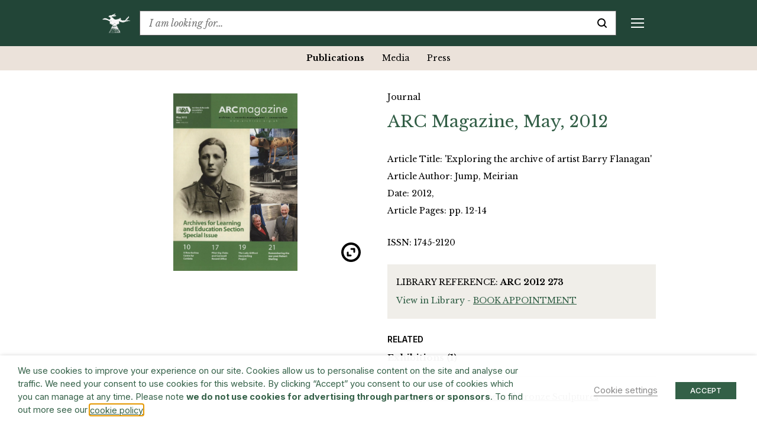

--- FILE ---
content_type: text/html; charset=UTF-8
request_url: https://www.barryflanagan.com/publications/arc-magazine-may-2012/
body_size: 25973
content:
<!DOCTYPE html>
<html class="no-js" lang="en-GB">

<head>
    <meta charset="UTF-8">
    <meta name="viewport" content="width=device-width, initial-scale=1.0">
    <link rel="profile" href="https://gmpg.org/xfn/11">

    <meta name='robots' content='index, follow, max-image-preview:large, max-snippet:-1, max-video-preview:-1' />

	<!-- This site is optimized with the Yoast SEO plugin v26.6 - https://yoast.com/wordpress/plugins/seo/ -->
	<title>ARC Magazine, May, 2012 2012 by | Barry Flanagan</title>
	<meta name="description" content="View publications such as ARC Magazine, May, 2012 2012 by , collected by Barry Flanagan or the Estate, either directly referencing Flanagan or concerns and interests of his" />
	<link rel="canonical" href="https://www.barryflanagan.com/publications/arc-magazine-may-2012/" />
	<meta property="og:locale" content="en_GB" />
	<meta property="og:type" content="article" />
	<meta property="og:title" content="ARC Magazine, May, 2012 2012 by | Barry Flanagan" />
	<meta property="og:description" content="View publications such as ARC Magazine, May, 2012 2012 by , collected by Barry Flanagan or the Estate, either directly referencing Flanagan or concerns and interests of his" />
	<meta property="og:url" content="https://www.barryflanagan.com/publications/arc-magazine-may-2012/" />
	<meta property="og:site_name" content="Barry Flanagan" />
	<meta property="og:image" content="https://www.barryflanagan.com/app/uploads/2021/03/ARC%20magazine,%20publication%20cover,%20cropped_tif-scaled.jpg" />
	<meta property="og:image:width" content="1797" />
	<meta property="og:image:height" content="2560" />
	<meta property="og:image:type" content="image/jpeg" />
	<meta name="twitter:card" content="summary_large_image" />
	<script type="application/ld+json" class="yoast-schema-graph">{"@context":"https://schema.org","@graph":[{"@type":"WebPage","@id":"https://www.barryflanagan.com/publications/arc-magazine-may-2012/","url":"https://www.barryflanagan.com/publications/arc-magazine-may-2012/","name":"ARC Magazine, May, 2012 2012 by | Barry Flanagan","isPartOf":{"@id":"https://www.barryflanagan.com/#website"},"primaryImageOfPage":{"@id":"https://www.barryflanagan.com/publications/arc-magazine-may-2012/#primaryimage"},"image":{"@id":"https://www.barryflanagan.com/publications/arc-magazine-may-2012/#primaryimage"},"thumbnailUrl":"https://www.barryflanagan.com/app/uploads/2021/03/ARC magazine, publication cover, cropped_tif-scaled.jpg","datePublished":"2021-08-31T12:27:41+00:00","description":"View publications such as ARC Magazine, May, 2012 2012 by , collected by Barry Flanagan or the Estate, either directly referencing Flanagan or concerns and interests of his","breadcrumb":{"@id":"https://www.barryflanagan.com/publications/arc-magazine-may-2012/#breadcrumb"},"inLanguage":"en-GB","potentialAction":[{"@type":"ReadAction","target":["https://www.barryflanagan.com/publications/arc-magazine-may-2012/"]}]},{"@type":"ImageObject","inLanguage":"en-GB","@id":"https://www.barryflanagan.com/publications/arc-magazine-may-2012/#primaryimage","url":"https://www.barryflanagan.com/app/uploads/2021/03/ARC magazine, publication cover, cropped_tif-scaled.jpg","contentUrl":"https://www.barryflanagan.com/app/uploads/2021/03/ARC magazine, publication cover, cropped_tif-scaled.jpg","width":1797,"height":2560},{"@type":"BreadcrumbList","@id":"https://www.barryflanagan.com/publications/arc-magazine-may-2012/#breadcrumb","itemListElement":[{"@type":"ListItem","position":1,"name":"Publications","item":"https://www.barryflanagan.com/publications/"},{"@type":"ListItem","position":2,"name":"ARC Magazine, May, 2012"}]},{"@type":"WebSite","@id":"https://www.barryflanagan.com/#website","url":"https://www.barryflanagan.com/","name":"Barry Flanagan","description":"The Estate Of Barry Flanagan","publisher":{"@id":"https://www.barryflanagan.com/#organization"},"potentialAction":[{"@type":"SearchAction","target":{"@type":"EntryPoint","urlTemplate":"https://www.barryflanagan.com/?s={search_term_string}"},"query-input":{"@type":"PropertyValueSpecification","valueRequired":true,"valueName":"search_term_string"}}],"inLanguage":"en-GB"},{"@type":"Organization","@id":"https://www.barryflanagan.com/#organization","name":"Barry Flanagan","url":"https://www.barryflanagan.com/","logo":{"@type":"ImageObject","inLanguage":"en-GB","@id":"https://www.barryflanagan.com/#/schema/logo/image/","url":"https://www.barryflanagan.com/app/uploads/2021/03/whitelogo2.png","contentUrl":"https://www.barryflanagan.com/app/uploads/2021/03/whitelogo2.png","width":274,"height":232,"caption":"Barry Flanagan"},"image":{"@id":"https://www.barryflanagan.com/#/schema/logo/image/"}}]}</script>
	<!-- / Yoast SEO plugin. -->


<link rel='dns-prefetch' href='//fonts.googleapis.com' />
<link rel="alternate" title="oEmbed (JSON)" type="application/json+oembed" href="https://www.barryflanagan.com/wp-json/oembed/1.0/embed?url=https%3A%2F%2Fwww.barryflanagan.com%2Fpublications%2Farc-magazine-may-2012%2F" />
<link rel="alternate" title="oEmbed (XML)" type="text/xml+oembed" href="https://www.barryflanagan.com/wp-json/oembed/1.0/embed?url=https%3A%2F%2Fwww.barryflanagan.com%2Fpublications%2Farc-magazine-may-2012%2F&#038;format=xml" />
<style id='wp-img-auto-sizes-contain-inline-css' type='text/css'>
img:is([sizes=auto i],[sizes^="auto," i]){contain-intrinsic-size:3000px 1500px}
/*# sourceURL=wp-img-auto-sizes-contain-inline-css */
</style>
<style id='wp-emoji-styles-inline-css' type='text/css'>

	img.wp-smiley, img.emoji {
		display: inline !important;
		border: none !important;
		box-shadow: none !important;
		height: 1em !important;
		width: 1em !important;
		margin: 0 0.07em !important;
		vertical-align: -0.1em !important;
		background: none !important;
		padding: 0 !important;
	}
/*# sourceURL=wp-emoji-styles-inline-css */
</style>
<style id='wp-block-library-inline-css' type='text/css'>
:root{--wp-block-synced-color:#7a00df;--wp-block-synced-color--rgb:122,0,223;--wp-bound-block-color:var(--wp-block-synced-color);--wp-editor-canvas-background:#ddd;--wp-admin-theme-color:#007cba;--wp-admin-theme-color--rgb:0,124,186;--wp-admin-theme-color-darker-10:#006ba1;--wp-admin-theme-color-darker-10--rgb:0,107,160.5;--wp-admin-theme-color-darker-20:#005a87;--wp-admin-theme-color-darker-20--rgb:0,90,135;--wp-admin-border-width-focus:2px}@media (min-resolution:192dpi){:root{--wp-admin-border-width-focus:1.5px}}.wp-element-button{cursor:pointer}:root .has-very-light-gray-background-color{background-color:#eee}:root .has-very-dark-gray-background-color{background-color:#313131}:root .has-very-light-gray-color{color:#eee}:root .has-very-dark-gray-color{color:#313131}:root .has-vivid-green-cyan-to-vivid-cyan-blue-gradient-background{background:linear-gradient(135deg,#00d084,#0693e3)}:root .has-purple-crush-gradient-background{background:linear-gradient(135deg,#34e2e4,#4721fb 50%,#ab1dfe)}:root .has-hazy-dawn-gradient-background{background:linear-gradient(135deg,#faaca8,#dad0ec)}:root .has-subdued-olive-gradient-background{background:linear-gradient(135deg,#fafae1,#67a671)}:root .has-atomic-cream-gradient-background{background:linear-gradient(135deg,#fdd79a,#004a59)}:root .has-nightshade-gradient-background{background:linear-gradient(135deg,#330968,#31cdcf)}:root .has-midnight-gradient-background{background:linear-gradient(135deg,#020381,#2874fc)}:root{--wp--preset--font-size--normal:16px;--wp--preset--font-size--huge:42px}.has-regular-font-size{font-size:1em}.has-larger-font-size{font-size:2.625em}.has-normal-font-size{font-size:var(--wp--preset--font-size--normal)}.has-huge-font-size{font-size:var(--wp--preset--font-size--huge)}.has-text-align-center{text-align:center}.has-text-align-left{text-align:left}.has-text-align-right{text-align:right}.has-fit-text{white-space:nowrap!important}#end-resizable-editor-section{display:none}.aligncenter{clear:both}.items-justified-left{justify-content:flex-start}.items-justified-center{justify-content:center}.items-justified-right{justify-content:flex-end}.items-justified-space-between{justify-content:space-between}.screen-reader-text{border:0;clip-path:inset(50%);height:1px;margin:-1px;overflow:hidden;padding:0;position:absolute;width:1px;word-wrap:normal!important}.screen-reader-text:focus{background-color:#ddd;clip-path:none;color:#444;display:block;font-size:1em;height:auto;left:5px;line-height:normal;padding:15px 23px 14px;text-decoration:none;top:5px;width:auto;z-index:100000}html :where(.has-border-color){border-style:solid}html :where([style*=border-top-color]){border-top-style:solid}html :where([style*=border-right-color]){border-right-style:solid}html :where([style*=border-bottom-color]){border-bottom-style:solid}html :where([style*=border-left-color]){border-left-style:solid}html :where([style*=border-width]){border-style:solid}html :where([style*=border-top-width]){border-top-style:solid}html :where([style*=border-right-width]){border-right-style:solid}html :where([style*=border-bottom-width]){border-bottom-style:solid}html :where([style*=border-left-width]){border-left-style:solid}html :where(img[class*=wp-image-]){height:auto;max-width:100%}:where(figure){margin:0 0 1em}html :where(.is-position-sticky){--wp-admin--admin-bar--position-offset:var(--wp-admin--admin-bar--height,0px)}@media screen and (max-width:600px){html :where(.is-position-sticky){--wp-admin--admin-bar--position-offset:0px}}

/*# sourceURL=wp-block-library-inline-css */
</style><style id='global-styles-inline-css' type='text/css'>
:root{--wp--preset--aspect-ratio--square: 1;--wp--preset--aspect-ratio--4-3: 4/3;--wp--preset--aspect-ratio--3-4: 3/4;--wp--preset--aspect-ratio--3-2: 3/2;--wp--preset--aspect-ratio--2-3: 2/3;--wp--preset--aspect-ratio--16-9: 16/9;--wp--preset--aspect-ratio--9-16: 9/16;--wp--preset--color--black: #000000;--wp--preset--color--cyan-bluish-gray: #abb8c3;--wp--preset--color--white: #ffffff;--wp--preset--color--pale-pink: #f78da7;--wp--preset--color--vivid-red: #cf2e2e;--wp--preset--color--luminous-vivid-orange: #ff6900;--wp--preset--color--luminous-vivid-amber: #fcb900;--wp--preset--color--light-green-cyan: #7bdcb5;--wp--preset--color--vivid-green-cyan: #00d084;--wp--preset--color--pale-cyan-blue: #8ed1fc;--wp--preset--color--vivid-cyan-blue: #0693e3;--wp--preset--color--vivid-purple: #9b51e0;--wp--preset--gradient--vivid-cyan-blue-to-vivid-purple: linear-gradient(135deg,rgb(6,147,227) 0%,rgb(155,81,224) 100%);--wp--preset--gradient--light-green-cyan-to-vivid-green-cyan: linear-gradient(135deg,rgb(122,220,180) 0%,rgb(0,208,130) 100%);--wp--preset--gradient--luminous-vivid-amber-to-luminous-vivid-orange: linear-gradient(135deg,rgb(252,185,0) 0%,rgb(255,105,0) 100%);--wp--preset--gradient--luminous-vivid-orange-to-vivid-red: linear-gradient(135deg,rgb(255,105,0) 0%,rgb(207,46,46) 100%);--wp--preset--gradient--very-light-gray-to-cyan-bluish-gray: linear-gradient(135deg,rgb(238,238,238) 0%,rgb(169,184,195) 100%);--wp--preset--gradient--cool-to-warm-spectrum: linear-gradient(135deg,rgb(74,234,220) 0%,rgb(151,120,209) 20%,rgb(207,42,186) 40%,rgb(238,44,130) 60%,rgb(251,105,98) 80%,rgb(254,248,76) 100%);--wp--preset--gradient--blush-light-purple: linear-gradient(135deg,rgb(255,206,236) 0%,rgb(152,150,240) 100%);--wp--preset--gradient--blush-bordeaux: linear-gradient(135deg,rgb(254,205,165) 0%,rgb(254,45,45) 50%,rgb(107,0,62) 100%);--wp--preset--gradient--luminous-dusk: linear-gradient(135deg,rgb(255,203,112) 0%,rgb(199,81,192) 50%,rgb(65,88,208) 100%);--wp--preset--gradient--pale-ocean: linear-gradient(135deg,rgb(255,245,203) 0%,rgb(182,227,212) 50%,rgb(51,167,181) 100%);--wp--preset--gradient--electric-grass: linear-gradient(135deg,rgb(202,248,128) 0%,rgb(113,206,126) 100%);--wp--preset--gradient--midnight: linear-gradient(135deg,rgb(2,3,129) 0%,rgb(40,116,252) 100%);--wp--preset--font-size--small: 13px;--wp--preset--font-size--medium: 20px;--wp--preset--font-size--large: 36px;--wp--preset--font-size--x-large: 42px;--wp--preset--spacing--20: 0.44rem;--wp--preset--spacing--30: 0.67rem;--wp--preset--spacing--40: 1rem;--wp--preset--spacing--50: 1.5rem;--wp--preset--spacing--60: 2.25rem;--wp--preset--spacing--70: 3.38rem;--wp--preset--spacing--80: 5.06rem;--wp--preset--shadow--natural: 6px 6px 9px rgba(0, 0, 0, 0.2);--wp--preset--shadow--deep: 12px 12px 50px rgba(0, 0, 0, 0.4);--wp--preset--shadow--sharp: 6px 6px 0px rgba(0, 0, 0, 0.2);--wp--preset--shadow--outlined: 6px 6px 0px -3px rgb(255, 255, 255), 6px 6px rgb(0, 0, 0);--wp--preset--shadow--crisp: 6px 6px 0px rgb(0, 0, 0);}:where(.is-layout-flex){gap: 0.5em;}:where(.is-layout-grid){gap: 0.5em;}body .is-layout-flex{display: flex;}.is-layout-flex{flex-wrap: wrap;align-items: center;}.is-layout-flex > :is(*, div){margin: 0;}body .is-layout-grid{display: grid;}.is-layout-grid > :is(*, div){margin: 0;}:where(.wp-block-columns.is-layout-flex){gap: 2em;}:where(.wp-block-columns.is-layout-grid){gap: 2em;}:where(.wp-block-post-template.is-layout-flex){gap: 1.25em;}:where(.wp-block-post-template.is-layout-grid){gap: 1.25em;}.has-black-color{color: var(--wp--preset--color--black) !important;}.has-cyan-bluish-gray-color{color: var(--wp--preset--color--cyan-bluish-gray) !important;}.has-white-color{color: var(--wp--preset--color--white) !important;}.has-pale-pink-color{color: var(--wp--preset--color--pale-pink) !important;}.has-vivid-red-color{color: var(--wp--preset--color--vivid-red) !important;}.has-luminous-vivid-orange-color{color: var(--wp--preset--color--luminous-vivid-orange) !important;}.has-luminous-vivid-amber-color{color: var(--wp--preset--color--luminous-vivid-amber) !important;}.has-light-green-cyan-color{color: var(--wp--preset--color--light-green-cyan) !important;}.has-vivid-green-cyan-color{color: var(--wp--preset--color--vivid-green-cyan) !important;}.has-pale-cyan-blue-color{color: var(--wp--preset--color--pale-cyan-blue) !important;}.has-vivid-cyan-blue-color{color: var(--wp--preset--color--vivid-cyan-blue) !important;}.has-vivid-purple-color{color: var(--wp--preset--color--vivid-purple) !important;}.has-black-background-color{background-color: var(--wp--preset--color--black) !important;}.has-cyan-bluish-gray-background-color{background-color: var(--wp--preset--color--cyan-bluish-gray) !important;}.has-white-background-color{background-color: var(--wp--preset--color--white) !important;}.has-pale-pink-background-color{background-color: var(--wp--preset--color--pale-pink) !important;}.has-vivid-red-background-color{background-color: var(--wp--preset--color--vivid-red) !important;}.has-luminous-vivid-orange-background-color{background-color: var(--wp--preset--color--luminous-vivid-orange) !important;}.has-luminous-vivid-amber-background-color{background-color: var(--wp--preset--color--luminous-vivid-amber) !important;}.has-light-green-cyan-background-color{background-color: var(--wp--preset--color--light-green-cyan) !important;}.has-vivid-green-cyan-background-color{background-color: var(--wp--preset--color--vivid-green-cyan) !important;}.has-pale-cyan-blue-background-color{background-color: var(--wp--preset--color--pale-cyan-blue) !important;}.has-vivid-cyan-blue-background-color{background-color: var(--wp--preset--color--vivid-cyan-blue) !important;}.has-vivid-purple-background-color{background-color: var(--wp--preset--color--vivid-purple) !important;}.has-black-border-color{border-color: var(--wp--preset--color--black) !important;}.has-cyan-bluish-gray-border-color{border-color: var(--wp--preset--color--cyan-bluish-gray) !important;}.has-white-border-color{border-color: var(--wp--preset--color--white) !important;}.has-pale-pink-border-color{border-color: var(--wp--preset--color--pale-pink) !important;}.has-vivid-red-border-color{border-color: var(--wp--preset--color--vivid-red) !important;}.has-luminous-vivid-orange-border-color{border-color: var(--wp--preset--color--luminous-vivid-orange) !important;}.has-luminous-vivid-amber-border-color{border-color: var(--wp--preset--color--luminous-vivid-amber) !important;}.has-light-green-cyan-border-color{border-color: var(--wp--preset--color--light-green-cyan) !important;}.has-vivid-green-cyan-border-color{border-color: var(--wp--preset--color--vivid-green-cyan) !important;}.has-pale-cyan-blue-border-color{border-color: var(--wp--preset--color--pale-cyan-blue) !important;}.has-vivid-cyan-blue-border-color{border-color: var(--wp--preset--color--vivid-cyan-blue) !important;}.has-vivid-purple-border-color{border-color: var(--wp--preset--color--vivid-purple) !important;}.has-vivid-cyan-blue-to-vivid-purple-gradient-background{background: var(--wp--preset--gradient--vivid-cyan-blue-to-vivid-purple) !important;}.has-light-green-cyan-to-vivid-green-cyan-gradient-background{background: var(--wp--preset--gradient--light-green-cyan-to-vivid-green-cyan) !important;}.has-luminous-vivid-amber-to-luminous-vivid-orange-gradient-background{background: var(--wp--preset--gradient--luminous-vivid-amber-to-luminous-vivid-orange) !important;}.has-luminous-vivid-orange-to-vivid-red-gradient-background{background: var(--wp--preset--gradient--luminous-vivid-orange-to-vivid-red) !important;}.has-very-light-gray-to-cyan-bluish-gray-gradient-background{background: var(--wp--preset--gradient--very-light-gray-to-cyan-bluish-gray) !important;}.has-cool-to-warm-spectrum-gradient-background{background: var(--wp--preset--gradient--cool-to-warm-spectrum) !important;}.has-blush-light-purple-gradient-background{background: var(--wp--preset--gradient--blush-light-purple) !important;}.has-blush-bordeaux-gradient-background{background: var(--wp--preset--gradient--blush-bordeaux) !important;}.has-luminous-dusk-gradient-background{background: var(--wp--preset--gradient--luminous-dusk) !important;}.has-pale-ocean-gradient-background{background: var(--wp--preset--gradient--pale-ocean) !important;}.has-electric-grass-gradient-background{background: var(--wp--preset--gradient--electric-grass) !important;}.has-midnight-gradient-background{background: var(--wp--preset--gradient--midnight) !important;}.has-small-font-size{font-size: var(--wp--preset--font-size--small) !important;}.has-medium-font-size{font-size: var(--wp--preset--font-size--medium) !important;}.has-large-font-size{font-size: var(--wp--preset--font-size--large) !important;}.has-x-large-font-size{font-size: var(--wp--preset--font-size--x-large) !important;}
/*# sourceURL=global-styles-inline-css */
</style>

<style id='classic-theme-styles-inline-css' type='text/css'>
/*! This file is auto-generated */
.wp-block-button__link{color:#fff;background-color:#32373c;border-radius:9999px;box-shadow:none;text-decoration:none;padding:calc(.667em + 2px) calc(1.333em + 2px);font-size:1.125em}.wp-block-file__button{background:#32373c;color:#fff;text-decoration:none}
/*# sourceURL=/wp-includes/css/classic-themes.min.css */
</style>
<link rel='stylesheet' id='cookie-law-info-css' href='https://www.barryflanagan.com/app/plugins/webtoffee-gdpr-cookie-consent/public/css/cookie-law-info-public.css?ver=2.3.8' type='text/css' media='all' />
<link rel='stylesheet' id='cookie-law-info-gdpr-css' href='https://www.barryflanagan.com/app/plugins/webtoffee-gdpr-cookie-consent/public/css/cookie-law-info-gdpr.css?ver=2.3.8' type='text/css' media='all' />
<style id='cookie-law-info-gdpr-inline-css' type='text/css'>
.cli-modal-content, .cli-tab-content { background-color: #ffffff; }.cli-privacy-content-text, .cli-modal .cli-modal-dialog, .cli-tab-container p, a.cli-privacy-readmore { color: #000000; }.cli-tab-header { background-color: #f2f2f2; }.cli-tab-header, .cli-tab-header a.cli-nav-link,span.cli-necessary-caption,.cli-switch .cli-slider:after { color: #000000; }.cli-switch .cli-slider:before { background-color: #ffffff; }.cli-switch input:checked + .cli-slider:before { background-color: #ffffff; }.cli-switch .cli-slider { background-color: #e3e1e8; }.cli-switch input:checked + .cli-slider { background-color: #28a745; }.cli-modal-close svg { fill: #000000; }.cli-tab-footer .wt-cli-privacy-accept-all-btn { background-color: #00acad; color: #ffffff}.cli-tab-footer .wt-cli-privacy-accept-btn { background-color: #00acad; color: #ffffff}.cli-tab-header a:before{ border-right: 1px solid #000000; border-bottom: 1px solid #000000; }
/*# sourceURL=cookie-law-info-gdpr-inline-css */
</style>
<link rel='stylesheet' id='site.styles-css' href='https://www.barryflanagan.com/app/themes/barry-flanagan/public/build/css/styles.css?id=1413ad8e749b1698b2fd&#038;ver=6.9' type='text/css' media='all' />
<link rel='stylesheet' id='fonts.google-css' href='https://fonts.googleapis.com/css2?family=Inter:wght@100..900&#038;family=Libre+Baskerville:ital,wght@0,400;0,700;1,400&#038;display=swap' type='text/css' media='all' />
<link rel='stylesheet' id='algolia-autocomplete-css' href='https://www.barryflanagan.com/app/plugins/wp-search-with-algolia/css/algolia-autocomplete.css?ver=2.11.1' type='text/css' media='all' />
<script type="text/javascript" src="https://www.barryflanagan.com/wp/wp-includes/js/jquery/jquery.min.js?ver=3.7.1" id="jquery-core-js"></script>
<script type="text/javascript" src="https://www.barryflanagan.com/wp/wp-includes/js/jquery/jquery-migrate.min.js?ver=3.4.1" id="jquery-migrate-js"></script>
<script type="text/javascript" id="cookie-law-info-js-extra">
/* <![CDATA[ */
var Cli_Data = {"nn_cookie_ids":["_hjAbsoluteSessionInProgress","_hjTLDTest","CONSENT","__cf_bm","NEBfpbUPKdj","kiUrbnlHN","_hjSessionUser_1931020","_hjSession_1931020","CookieLawInfoConsent","JSESSIONID","YSC","VISITOR_INFO1_LIVE","yt-remote-device-id","yt-remote-connected-devices","_ga","_gid","_gat_UA-3551208-14","_hjFirstSeen","_hjIncludedInSessionSample","_hjIncludedInPageviewSample"],"non_necessary_cookies":{"necessary":["CookieLawInfoConsent","cookielawinfo-checkbox-advertisement","JSESSIONID"],"functional":["__cf_bm"],"analytics":["_hjAbsoluteSessionInProgress","_hjTLDTest","CONSENT","_ga","_gid","_gat_UA-3551208-14","_hjFirstSeen","_hjIncludedInSessionSample","_hjIncludedInPageviewSample"],"advertisement":["YSC","VISITOR_INFO1_LIVE","yt-remote-device-id","yt-remote-connected-devices"],"others":["NEBfpbUPKdj","kiUrbnlHN","_hjSessionUser_1931020","_hjSession_1931020"]},"cookielist":{"necessary":{"id":466,"status":true,"priority":0,"title":"Necessary","strict":true,"default_state":false,"ccpa_optout":false,"loadonstart":false},"functional":{"id":467,"status":true,"priority":5,"title":"Functional","strict":false,"default_state":false,"ccpa_optout":false,"loadonstart":false},"performance":{"id":468,"status":true,"priority":4,"title":"Performance","strict":false,"default_state":false,"ccpa_optout":false,"loadonstart":false},"analytics":{"id":469,"status":true,"priority":3,"title":"Analytics","strict":false,"default_state":false,"ccpa_optout":false,"loadonstart":false},"advertisement":{"id":470,"status":true,"priority":2,"title":"Advertisement","strict":false,"default_state":false,"ccpa_optout":false,"loadonstart":false},"others":{"id":471,"status":true,"priority":1,"title":"Others","strict":false,"default_state":false,"ccpa_optout":false,"loadonstart":false}},"ajax_url":"https://www.barryflanagan.com/wp/wp-admin/admin-ajax.php","current_lang":"en","security":"e38ee51388","eu_countries":["GB"],"geoIP":"disabled","use_custom_geolocation_api":"","custom_geolocation_api":"https://geoip.cookieyes.com/geoip/checker/result.php","consentVersion":"1","strictlyEnabled":["necessary","obligatoire"],"cookieDomain":"","privacy_length":"250","ccpaEnabled":"","ccpaRegionBased":"","ccpaBarEnabled":"","ccpaType":"gdpr","triggerDomRefresh":"","secure_cookies":""};
var log_object = {"ajax_url":"https://www.barryflanagan.com/wp/wp-admin/admin-ajax.php"};
//# sourceURL=cookie-law-info-js-extra
/* ]]> */
</script>
<script type="text/javascript" src="https://www.barryflanagan.com/app/plugins/webtoffee-gdpr-cookie-consent/public/js/cookie-law-info-public.js?ver=2.3.8" id="cookie-law-info-js"></script>
<link rel="https://api.w.org/" href="https://www.barryflanagan.com/wp-json/" /><meta name="generator" content="WordPress 6.9" />
<link rel='shortlink' href='https://www.barryflanagan.com/?p=28138' />
<script>document.documentElement.className += " js";</script>
		<style>
			.algolia-search-highlight {
				background-color: #fffbcc;
				border-radius: 2px;
				font-style: normal;
			}
		</style>
		<link rel="icon" href="https://www.barryflanagan.com/app/uploads/2021/03/cropped-favicon-32x32.png" sizes="32x32" />
<link rel="icon" href="https://www.barryflanagan.com/app/uploads/2021/03/cropped-favicon-192x192.png" sizes="192x192" />
<link rel="apple-touch-icon" href="https://www.barryflanagan.com/app/uploads/2021/03/cropped-favicon-180x180.png" />
<meta name="msapplication-TileImage" content="https://www.barryflanagan.com/app/uploads/2021/03/cropped-favicon-270x270.png" />
    <!-- Google Tag Manager -->
    <script type="text/plain" data-cli-class="cli-blocker-script" data-cli-label="Google Tag Manager"  data-cli-script-type="analytics" data-cli-block="true" data-cli-block-if-ccpa-optout="false" data-cli-element-position="head">
        (function(w, d, s, l, i) {
            w[l] = w[l] || [];
            w[l].push({
                'gtm.start': new Date().getTime(),
                event: 'gtm.js'
            });
            var f = d.getElementsByTagName(s)[0],
                j = d.createElement(s),
                dl = l != 'dataLayer' ? '&l=' + l : '';
            j.async = true;
            j.src =
                'https://www.googletagmanager.com/gtm.js?id=' + i + dl;
            f.parentNode.insertBefore(j, f);
        })(window, document, 'script', 'dataLayer', 'GTM-WCL37RR');
    </script>
    <!-- End Google Tag Manager -->
<link rel='stylesheet' id='cookie-law-info-table-css' href='https://www.barryflanagan.com/app/plugins/webtoffee-gdpr-cookie-consent/public/css/cookie-law-info-table.css?ver=2.3.8' type='text/css' media='all' />
</head>

<body class="wp-singular publications-template-default single single-publications postid-28138 wp-custom-logo wp-theme-barry-flanagan js-no-banner ">
    <!-- Google Tag Manager (noscript) -->
    <noscript><iframe data-cli-class="cli-blocker-script" data-cli-label="Google Tag Manager"  data-cli-script-type="analytics" data-cli-block="true" data-cli-block-if-ccpa-optout="false" data-cli-element-position="body" data-cli-placeholder="Accept <a class='cli_manage_current_consent'>Analytics</a> cookies to view the content." data-cli-src="https://www.googletagmanager.com/ns.html?id=GTM-WCL37RR" height="0" width="0" style="display:none;visibility:hidden"></iframe></noscript>
    <!-- End Google Tag Manager (noscript) -->
        <header>
        <div class="top-bar js-top-bar">
            <div class="container">
                <div class="d-flex align-items-center">
                                                                <a href="https://www.barryflanagan.com/" class="custom-logo-link" rel="home" title="The Estate Of Barry Flanagan"><img width="274" height="232" src="https://www.barryflanagan.com/app/uploads/2021/03/whitelogo2.png" class="custom-logo" alt="Barry Flanagan" decoding="async" fetchpriority="high" / title="Barry Flanagan"></a>                                        <div class="text-serif flex-shrink-0 mr-20px mr-xxl-25px ml-auto ml-xl-0 order-2 order-xl-1">
                        <a href="#" class="d-flex d-xl-none align-items-center js-toggle-mobile-menu text-decoration-none" title="Menu">
                            <div class="mobile-menu-burger d-flex d-xl-none">
                                <span class="line top"></span>
                                <span class="line middle middle-top"></span>
                                <span class="line middle middle-bottom"></span>
                                <span class="line bottom"></span>
                            </div>
                        </a>
                        <div class="mobile-menu js-sticky-top js-mobile-menu d-flex flex-column flex-xl-row" data-top-padding="0">
                            <div class="menu-header-container"><ul id="menu-header" class="menu"><li id="menu-item-262" class="menu-item menu-item-type-post_type menu-item-object-page menu-item-has-children menu-item-262"><a href="https://www.barryflanagan.com/artworks-landing/">Artworks</a>
<div class='sub-menu-wrap js-sub-menu js-sticky-top' data-top-padding='0'><ul class='sub-menu'>
	<li id="menu-item-27122" class="menu-item menu-item-type-post_type_archive menu-item-object-artworks menu-item-27122"><a href="https://www.barryflanagan.com/artworks/">Artworks</a></li>
	<li id="menu-item-34876" class="menu-item menu-item-type-post_type_archive menu-item-object-collections menu-item-34876"><a href="https://www.barryflanagan.com/public-collections/">Collections</a></li>
</ul></div>
</li>
<li id="menu-item-22694" class="menu-item menu-item-type-post_type menu-item-object-page menu-item-has-children menu-item-22694"><a href="https://www.barryflanagan.com/biography/">Biography</a>
<div class='sub-menu-wrap js-sub-menu js-sticky-top' data-top-padding='0'><ul class='sub-menu'>
	<li id="menu-item-22697" class="menu-item menu-item-type-custom menu-item-object-custom menu-item-22697"><a href="https://www.barryflanagan.com/biographies/profile/">Profile</a></li>
	<li id="menu-item-22695" class="menu-item menu-item-type-post_type menu-item-object-page menu-item-22695"><a href="https://www.barryflanagan.com/chronology/">Chronology</a></li>
	<li id="menu-item-22825" class="menu-item menu-item-type-post_type menu-item-object-page menu-item-22825"><a href="https://www.barryflanagan.com/photo-diary/">Photo Diary</a></li>
</ul></div>
</li>
<li id="menu-item-953" class="menu-item menu-item-type-post_type_archive menu-item-object-exhibitions menu-item-has-children menu-item-953"><a href="https://www.barryflanagan.com/exhibitions/">Exhibitions &#038; Events</a>
<div class='sub-menu-wrap js-sub-menu js-sticky-top' data-top-padding='0'><ul class='sub-menu'>
	<li id="menu-item-954" class="menu-item menu-item-type-post_type_archive menu-item-object-exhibitions menu-item-954"><a href="https://www.barryflanagan.com/exhibitions/">Exhibitions</a></li>
	<li id="menu-item-25256" class="menu-item menu-item-type-post_type_archive menu-item-object-events menu-item-25256"><a href="https://www.barryflanagan.com/events/">Events</a></li>
</ul></div>
</li>
<li id="menu-item-1417" class="menu-item menu-item-type-post_type menu-item-object-page menu-item-has-children menu-item-1417"><a href="https://www.barryflanagan.com/publications-media/">Publications &#038; Media</a>
<div class='sub-menu-wrap js-sub-menu js-sticky-top' data-top-padding='0'><ul class='sub-menu'>
	<li id="menu-item-1419" class="menu-item menu-item-type-post_type_archive menu-item-object-publications menu-item-1419 current-menu-item"><a href="https://www.barryflanagan.com/publications/">Publications</a></li>
	<li id="menu-item-27124" class="menu-item menu-item-type-post_type_archive menu-item-object-media menu-item-27124"><a href="https://www.barryflanagan.com/media/">Media</a></li>
	<li id="menu-item-27125" class="menu-item menu-item-type-post_type_archive menu-item-object-press menu-item-27125"><a href="https://www.barryflanagan.com/press/">Press</a></li>
</ul></div>
</li>
<li id="menu-item-256" class="menu-item menu-item-type-post_type menu-item-object-page menu-item-has-children menu-item-256"><a href="https://www.barryflanagan.com/research/">Research</a>
<div class='sub-menu-wrap js-sub-menu js-sticky-top' data-top-padding='0'><ul class='sub-menu'>
	<li id="menu-item-19349" class="menu-item menu-item-type-post_type menu-item-object-page menu-item-has-children menu-item-19349"><a href="https://www.barryflanagan.com/the-archive/">The Archive</a>
	<div class='sub-menu-wrap js-sub-menu js-sticky-top' data-top-padding='0'><ul class='sub-menu'>
		<li id="menu-item-39430" class="menu-item menu-item-type-post_type_archive menu-item-object-archive_files menu-item-39430"><a href="https://www.barryflanagan.com/the-archive/archive-index/">Archive File Archives</a></li>
		<li id="menu-item-39431" class="menu-item menu-item-type-post_type_archive menu-item-object-archive_levels menu-item-39431"><a href="https://www.barryflanagan.com/archive/hierarchy/">Archive Level Archives</a></li>
	</ul></div>
</li>
	<li id="menu-item-27123" class="menu-item menu-item-type-post_type_archive menu-item-object-libraries menu-item-27123"><a href="https://www.barryflanagan.com/the-archive/library/">Library</a></li>
	<li id="menu-item-22395" class="menu-item menu-item-type-post_type menu-item-object-page menu-item-22395"><a href="https://www.barryflanagan.com/note-to-researchers/">Note to Researchers</a></li>
	<li id="menu-item-22387" class="menu-item menu-item-type-post_type menu-item-object-page menu-item-22387"><a href="https://www.barryflanagan.com/the-archive/visit-the-archive-library/">Visit the Archive &#038; Library</a></li>
</ul></div>
</li>
<li id="menu-item-15475" class="menu-item menu-item-type-post_type menu-item-object-page menu-item-has-children menu-item-15475"><a href="https://www.barryflanagan.com/estate/">Estate</a>
<div class='sub-menu-wrap js-sub-menu js-sticky-top' data-top-padding='0'><ul class='sub-menu'>
	<li id="menu-item-22807" class="menu-item menu-item-type-post_type menu-item-object-page menu-item-22807"><a href="https://www.barryflanagan.com/estate/">About The Estate</a></li>
	<li id="menu-item-22884" class="menu-item menu-item-type-post_type_archive menu-item-object-bookshop menu-item-22884"><a href="https://www.barryflanagan.com/estate-landing/bookshop/">Bookshop</a></li>
	<li id="menu-item-25298" class="menu-item menu-item-type-post_type menu-item-object-page menu-item-25298"><a href="https://www.barryflanagan.com/note-to-collectors/">Note To Collectors</a></li>
</ul></div>
</li>
<li id="menu-item-21453" class="menu-item menu-item-type-post_type menu-item-object-page current_page_parent menu-item-21453"><a href="https://www.barryflanagan.com/news/">News</a></li>
<li id="menu-item-21454" class="menu-item menu-item-type-post_type menu-item-object-page menu-item-21454"><a href="https://www.barryflanagan.com/contact/">Contact</a></li>
</ul></div>                            <div class="d-none d-xl-block active-indicator position-absolute" data-active-indicator></div>
                            <div class="d-block d-xl-none px-20px py-30px p-md-40px mt-auto">
                                                                    <div class="font-size-14 text-primary d-flex align-items-center">
                                                                                                                                                                            <a href="https://www.facebook.com/barryflanaganestate" class="d-block social-link-facebook social-link mr-15px" title="Follow us on Facebook">
                                                <img src="https://www.barryflanagan.com/app/themes/barry-flanagan/public/images/social/facebook.svg" alt="Follow us on Facebook" class="svg svg:fill-quinary svg:hover:fill-octonary" />
                                            </a>
                                                                                                                                                                            <a href="https://twitter.com/jbfinfo" class="d-block social-link-twitter social-link mr-15px" title="Follow us on Twitter">
                                                <img src="https://www.barryflanagan.com/app/themes/barry-flanagan/public/images/social/twitter.svg" alt="Follow us on Twitter" class="svg svg:fill-quinary svg:hover:fill-octonary" />
                                            </a>
                                                                                                                                                                            <a href="https://www.instagram.com/barryflanaganestate/" class="d-block social-link-instagram social-link mr-15px" title="Follow us on Instagram">
                                                <img src="https://www.barryflanagan.com/app/themes/barry-flanagan/public/images/social/instagram.svg" alt="Follow us on Instagram" class="svg svg:fill-quinary svg:hover:fill-octonary" />
                                            </a>
                                                                            </div>
                                                                                                    <div class="mt-30px text-quinary inherit-link-styling">
                                        <p>Please check our <a title="FAQs" href="/faqs/">FAQs</a> section if you unsure how to use the website or looking for something specific</p>
                                    </div>
                                                            </div>
                        </div>
                    </div>
                    <div class="flex-grow-1 flex-xl-grow-0 flex-xl-grow-1 order-xl-2 mr-20px mr-md-25px mr-xl-0">
    <div class="searchform-container d-xl-block left-0 right-0 top-100">
        <form role="search"  method="get" class="search-form flex-grow-1" action="https://www.barryflanagan.com/">
            <div class="search-container bg-white d-flex align-items-center w-100 position-relative">
                <label for="search-form-8555b2ea-c09d-4f37-890b-c599c075ad42" class="flex-grow-1">
                    <input type="search" id="search-form-8555b2ea-c09d-4f37-890b-c599c075ad42" class="search-field text-serif font-size-16 font-weight-100 w-100" placeholder="I am looking for&hellip;" value="" name="s" />
                </label>
                <button type="submit" class="search-submit">
                    <img src="https://www.barryflanagan.com/app/themes/barry-flanagan/public/images/search.svg" alt="Search" title="Search" />
                </button>
            </div>
        </form>
    </div>
</div>
                </div>
            </div>
        </div>
        <div class="menu-header-container sub-menu-parent" data-sub-menu></div>
                </header>
        <div class="container mt-80px mt-xl-120px mb-100px">
        <div class="row mt-30px">
            <div class="col-12 col-lg-6 col-xl-7">
                <a href="javascript:history.back()" class="ml-xxl-n90px ml-xl-n65px mr-35px text-decoration-none text-serif text-secondary font-size-14 line-height-12 d-none d-xl-flex align-items-center flex-shrink-0 position-absolute" title="Back">
    <img src="https://www.barryflanagan.com/app/themes/barry-flanagan/public/images/nav-prev.svg" class="mr-10px" height="12" width="12" alt="Back" title="Back" />
    <div>Back</div>
</a>
                    <div class="position-relative mb-30px mb-lg-0">
        <div class="owl-carousel single-carousel" data-lightbox-gallery data-owl-carousel="{&quot;nav&quot;:false,&quot;items&quot;:1,&quot;loop&quot;:false,&quot;autoplay&quot;:true,&quot;autoplayHoverPause&quot;:true,&quot;hasCaptions&quot;:true,&quot;responsive&quot;:{&quot;0&quot;:{&quot;dots&quot;:false},&quot;550&quot;:{&quot;dots&quot;:true}}}" itemscope itemtype="http://schema.org/ImageGallery">
                                                            <figure class="mb-0 d-flex w-100 h-100 flex-column item position-relative hover:show" itemprop="associatedMedia" itemscope itemtype="http://schema.org/ImageObject" >
                    <a href="https://www.barryflanagan.com/app/uploads/2021/03/ARC%20magazine,%20publication%20cover,%20cropped_tif-scaled.jpg" class="d-flex flex-column justify-content-center align-items-center h-100 position-relative gallery-image" itemprop="contentUrl" data-size="1797x2560" data-title="" title="ARC magazine, publication cover, cropped_tif">
                        <img width="1053" height="1500" src="https://www.barryflanagan.com/app/uploads/2021/03/ARC magazine, publication cover, cropped_tif-1053x1500.jpg" class="mw-100 w-auto h-auto wp-post-image" alt="Zoom" title="Zoom" decoding="async" srcset="https://www.barryflanagan.com/app/uploads/2021/03/ARC%20magazine,%20publication%20cover,%20cropped_tif-1053x1500.jpg 1053w, https://www.barryflanagan.com/app/uploads/2021/03/ARC%20magazine,%20publication%20cover,%20cropped_tif-211x300.jpg 211w, https://www.barryflanagan.com/app/uploads/2021/03/ARC%20magazine,%20publication%20cover,%20cropped_tif-719x1024.jpg 719w, https://www.barryflanagan.com/app/uploads/2021/03/ARC%20magazine,%20publication%20cover,%20cropped_tif-768x1094.jpg 768w, https://www.barryflanagan.com/app/uploads/2021/03/ARC%20magazine,%20publication%20cover,%20cropped_tif-1078x1536.jpg 1078w, https://www.barryflanagan.com/app/uploads/2021/03/ARC%20magazine,%20publication%20cover,%20cropped_tif-1438x2048.jpg 1438w, https://www.barryflanagan.com/app/uploads/2021/03/ARC%20magazine,%20publication%20cover,%20cropped_tif-1200x1709.jpg 1200w, https://www.barryflanagan.com/app/uploads/2021/03/ARC%20magazine,%20publication%20cover,%20cropped_tif-scaled.jpg 1797w" sizes="(max-width: 1053px) 100vw, 1053px" />                        <img src="https://www.barryflanagan.com/app/themes/barry-flanagan/public/images/zoom.svg" class="zoom hover:show-element-xl transition-visibility" alt="Zoom" title="Zoom" />
                    </a>
                                    </figure>
                                </div>
        <div class="caption position-sm-absolute col-sm-8 bottom-0 right-0 font-size-12 text-right p-0 mt-15px mt-sm-0" data-caption-display></div>
    </div>
            </div>
            <div class="col-12 col-lg-6 col-xl-5">
                <div class="pl-xl-45px">
                    <div class="d-flex align-items-center mb-15px">
                            <div class="text-serif font-size-14 font-size-sm-13 font-size-md-14 font-size-xl-15 line-height-12">
                    <a href="https://www.barryflanagan.com/publications/publications-type/journal/" title="Journal" class="text-secondary">Journal</a>
            </div>
                    </div>
                    <h1 class="text-serif text-denary font-size-24 font-size-md-28 font-size-xl-36 line-height-34 line-height-md-42 line-height-xl-48 mb-30px">ARC Magazine, May, 2012</h1>
                                        <div class="mb-30px">
    
            <div class="mb-5px text-secondary text-serif font-size-14 line-height-24">
            Article Title: 'Exploring the archive of artist Barry Flanagan'        </div>
    
            <div class="mb-5px text-secondary text-serif font-size-14 line-height-24">
            Article Author: Jump, Meirian        </div>
    
            <div class="mb-5px text-secondary text-serif font-size-14 line-height-24">
            Date: 2012,         </div>
    
    
            <div class="mb-5px text-secondary text-serif font-size-14 line-height-24">
            Article Pages: pp. 12-14        </div>
    </div>



    <div class="mb-5px text-secondary text-serif font-size-14 line-height-24">
        ISSN: 1745-2120    </div>


                                                                <div class="mt-25px mt-xl-50px bg-duodenary py-20px px-15px text-serif font-size-14">
                    <div class="text-secondary">
                <span class="text-uppercase">Library Reference:</span> <strong>ARC 2012 273</strong>
            </div>
                            <div class="text-primary mt-10px">
                                                    <a href="https://www.barryflanagan.com/the-estate-of-barry-flanagan-archive-library-appointment-request/" title="View in Library" class="text-decoration-none">View in Library - <span class="text-uppercase text-underline">Book Appointment</span></a>
                            </div>
            </div>
                        <div class="mb-50px mt-25px">
        <div class="text-secondary text-uppercase font-weight-600 font-size-13 line-height-20 font-size-lg-14 font-size-xxl-15">Related</div>
        <div data-tabs class="mt-10px" data-active-tab-class="text-secondary svg:fill-secondary font-weight-bold inactive" data-inactive-tab-class="text-quaternary svg:fill-quaternary active" data-active-content-class="d-block active" data-inactive-content-class="d-none">
            <div class="d-flex align-items-center pb-20px border-bottom border-quaternary">
                                    <a href="#" data-tab-link class="d-flex align-items-center text-serif transition-text text-decoration-none font-size-13 font-size-md-15 font-size-xl-16 mr-15px" data-tab="related-exhibitions">
                        <img src="https://www.barryflanagan.com/app/themes/barry-flanagan/public/images/chevron-right.svg" class="active-show mr-4px svg" alt="Exhibitions" title="Exhibitions" />
                        Exhibitions                        <span class="ml-4px">(1)</span>
                    </a>
                                            </div>
                            <div data-tab-content="related-exhibitions">
                    <ul class="pl-20px pt-20px font-size-14 line-height-28" data-expandable="exhibitions" data-expandable-limit="3">
                                                                                <li>
                                <a href="https://www.barryflanagan.com/exhibitions/barry-flanagan-stone-and-bronze-sculptures/" class="text-serif hover-parent" title="Barry Flanagan, Stone and Bronze Sculptures">
                                    <u class="text-secondary hover-within:text-nonary transition-text">Barry Flanagan, Stone and Bronze Sculptures</u>
                                </a>
                            </li>
                                                                    </ul>
                                    </div>
                                </div>
    </div>
                </div>
            </div>
        </div>

            <div class="mt-lg-50px border-top border-quaternary py-50px">
        <div class="row">
            <div class="col-12 col-xl-3">
                <div class="row no-gutters align-items-end">
                    <div class="col-12">
                        <div class="text-secondary text-uppercase font-weight-600 font-size-13 font-size-md-14 line-height-20 font-size-lg-14 mb-30px mb-xl-25px">
                            Related Artworks                        </div>
                    </div>
                    <div class="col-12 col-md flex-grow-md-1 col-xl-12">
                        <div class="text-serif text-primary font-size-18 font-size-md-21 font-size-xl-18 font-size-xxl-24 line-height-28 line-height-xxl-36 mb-60px mb-md-0 mb-xl-40px mb-xxl-45px">
                            There are 67 artworks related to this publication                        </div>
                    </div>
                                            <div class="d-none d-md-block col-md-auto flex-shrink-md-none col-xl-12">
                            <a href="https://www.barryflanagan.com/artworks/?publication=28138" class="gtm-all-related-artworks btn btn-outline-primary ml-md-20px ml-xl-0" title="See all results">
                                See all results                            </a>
                        </div>
                                    </div>
            </div>
            <div class="col-12 col-xl-9">
                <div class="row">
                                                                    <div class="col-6 col-lg-4 col-xl-3">
                            <a href="https://www.barryflanagan.com/artworks/soprano/" class="gtm-related-art d-block text-decoration-none hover-parent mb-60px mb-md-50px mb-lg-80px mb-xxl-90px py-5px" title="Soprano">
            <img width="1308" height="1500" src="https://www.barryflanagan.com/app/uploads/2022/02/125_Untitled-1308x1500.jpg" class="img-fluid wp-post-image" alt="Soprano" title="Soprano" decoding="async" srcset="https://www.barryflanagan.com/app/uploads/2022/02/125_Untitled-1308x1500.jpg 1308w, https://www.barryflanagan.com/app/uploads/2022/02/125_Untitled-262x300.jpg 262w, https://www.barryflanagan.com/app/uploads/2022/02/125_Untitled-893x1024.jpg 893w, https://www.barryflanagan.com/app/uploads/2022/02/125_Untitled-768x881.jpg 768w, https://www.barryflanagan.com/app/uploads/2022/02/125_Untitled-1339x1536.jpg 1339w, https://www.barryflanagan.com/app/uploads/2022/02/125_Untitled-1200x1376.jpg 1200w, https://www.barryflanagan.com/app/uploads/2022/02/125_Untitled.jpg 1744w" sizes="(max-width: 1308px) 100vw, 1308px" />        <h3 class="font-size-13 line-height-30 font-size-sm-14 font-size-lg-16 font-size-xxxl-18 line-height-xxxl-28 text-serif text-secondary font-italic hover-within:text-nonary transition-text mt-15px">Soprano</h3>
            <div class="text-serif text-senary font-size-13 line-height-24 font-size-sm-14 font-size-lg-16">1981</div>
        </a>
                        </div>
                                                                                            <div class="col-6 col-lg-4 col-xl-3">
                            <a href="https://www.barryflanagan.com/artworks/marine-goddess-iii-78/" class="gtm-related-art d-block text-decoration-none hover-parent mb-60px mb-md-50px mb-lg-80px mb-xxl-90px py-5px" title="marine goddess III 78">
            <img width="1102" height="1500" src="https://www.barryflanagan.com/app/uploads/2022/02/127_Untitled-1102x1500.jpg" class="img-fluid wp-post-image" alt="marine goddess III 78" title="marine goddess III 78" decoding="async" srcset="https://www.barryflanagan.com/app/uploads/2022/02/127_Untitled-1102x1500.jpg 1102w, https://www.barryflanagan.com/app/uploads/2022/02/127_Untitled-220x300.jpg 220w, https://www.barryflanagan.com/app/uploads/2022/02/127_Untitled-752x1024.jpg 752w, https://www.barryflanagan.com/app/uploads/2022/02/127_Untitled-768x1046.jpg 768w, https://www.barryflanagan.com/app/uploads/2022/02/127_Untitled-1128x1536.jpg 1128w, https://www.barryflanagan.com/app/uploads/2022/02/127_Untitled-1200x1634.jpg 1200w, https://www.barryflanagan.com/app/uploads/2022/02/127_Untitled.jpg 1469w" sizes="(max-width: 1102px) 100vw, 1102px" />        <h3 class="font-size-13 line-height-30 font-size-sm-14 font-size-lg-16 font-size-xxxl-18 line-height-xxxl-28 text-serif text-secondary font-italic hover-within:text-nonary transition-text mt-15px">marine goddess III 78</h3>
            <div class="text-serif text-senary font-size-13 line-height-24 font-size-sm-14 font-size-lg-16">1978</div>
        </a>
                        </div>
                                                                                            <div class="col-6 col-lg-4 col-xl-3">
                            <a href="https://www.barryflanagan.com/artworks/loch-tarff/" class="gtm-related-art d-block text-decoration-none hover-parent mb-60px mb-md-50px mb-lg-80px mb-xxl-90px py-5px" title="Loch Tarff">
            <img width="1500" height="1488" src="https://www.barryflanagan.com/app/uploads/2022/02/131_Untitled-1500x1488.jpg" class="img-fluid wp-post-image" alt="Loch Tarff" title="Loch Tarff" decoding="async" loading="lazy" srcset="https://www.barryflanagan.com/app/uploads/2022/02/131_Untitled-1500x1488.jpg 1500w, https://www.barryflanagan.com/app/uploads/2022/02/131_Untitled-300x298.jpg 300w, https://www.barryflanagan.com/app/uploads/2022/02/131_Untitled-1024x1016.jpg 1024w, https://www.barryflanagan.com/app/uploads/2022/02/131_Untitled-150x150.jpg 150w, https://www.barryflanagan.com/app/uploads/2022/02/131_Untitled-768x762.jpg 768w, https://www.barryflanagan.com/app/uploads/2022/02/131_Untitled-1536x1524.jpg 1536w, https://www.barryflanagan.com/app/uploads/2022/02/131_Untitled-1200x1190.jpg 1200w, https://www.barryflanagan.com/app/uploads/2022/02/131_Untitled.jpg 2000w" sizes="auto, (max-width: 1500px) 100vw, 1500px" />        <h3 class="font-size-13 line-height-30 font-size-sm-14 font-size-lg-16 font-size-xxxl-18 line-height-xxxl-28 text-serif text-secondary font-italic hover-within:text-nonary transition-text mt-15px">Loch Tarff</h3>
            <div class="text-serif text-senary font-size-13 line-height-24 font-size-sm-14 font-size-lg-16">1976</div>
        </a>
                        </div>
                                                                                            <div class="col-6 col-lg-4 col-xl-3">
                            <a href="https://www.barryflanagan.com/artworks/dream-of-marble/" class="gtm-related-art d-block text-decoration-none hover-parent mb-60px mb-md-50px mb-lg-80px mb-xxl-90px py-5px" title="dream of marble">
            <img width="1125" height="1500" src="https://www.barryflanagan.com/app/uploads/2022/02/132_Untitled-1125x1500.jpg" class="img-fluid wp-post-image" alt="dream of marble" title="dream of marble" decoding="async" loading="lazy" srcset="https://www.barryflanagan.com/app/uploads/2022/02/132_Untitled-1125x1500.jpg 1125w, https://www.barryflanagan.com/app/uploads/2022/02/132_Untitled-225x300.jpg 225w, https://www.barryflanagan.com/app/uploads/2022/02/132_Untitled-768x1024.jpg 768w, https://www.barryflanagan.com/app/uploads/2022/02/132_Untitled-1152x1536.jpg 1152w, https://www.barryflanagan.com/app/uploads/2022/02/132_Untitled-1200x1600.jpg 1200w, https://www.barryflanagan.com/app/uploads/2022/02/132_Untitled.jpg 1500w" sizes="auto, (max-width: 1125px) 100vw, 1125px" />        <h3 class="font-size-13 line-height-30 font-size-sm-14 font-size-lg-16 font-size-xxxl-18 line-height-xxxl-28 text-serif text-secondary font-italic hover-within:text-nonary transition-text mt-15px">dream of marble</h3>
            <div class="text-serif text-senary font-size-13 line-height-24 font-size-sm-14 font-size-lg-16">1975</div>
        </a>
                        </div>
                                                                                            <div class="col-6 col-lg-4 col-xl-3">
                            <a href="https://www.barryflanagan.com/artworks/untitled-1-05-kilos/" class="gtm-related-art d-block text-decoration-none hover-parent mb-60px mb-md-50px mb-lg-80px mb-xxl-90px py-5px" title="Untitled 1.05 kilos">
            <img width="1500" height="1118" src="https://www.barryflanagan.com/app/uploads/2021/03/Untitled 1.05 kilos, 1980 (image 1) cropped-1500x1118.png" class="img-fluid wp-post-image" alt="Untitled 1.05 kilos" title="Untitled 1.05 kilos" decoding="async" loading="lazy" srcset="https://www.barryflanagan.com/app/uploads/2021/03/Untitled%201.05%20kilos,%201980%20(image%201)%20cropped-1500x1118.png 1500w, https://www.barryflanagan.com/app/uploads/2021/03/Untitled%201.05%20kilos,%201980%20(image%201)%20cropped-300x224.png 300w, https://www.barryflanagan.com/app/uploads/2021/03/Untitled%201.05%20kilos,%201980%20(image%201)%20cropped-1024x763.png 1024w, https://www.barryflanagan.com/app/uploads/2021/03/Untitled%201.05%20kilos,%201980%20(image%201)%20cropped-768x572.png 768w, https://www.barryflanagan.com/app/uploads/2021/03/Untitled%201.05%20kilos,%201980%20(image%201)%20cropped-1536x1145.png 1536w, https://www.barryflanagan.com/app/uploads/2021/03/Untitled%201.05%20kilos,%201980%20(image%201)%20cropped-2048x1526.png 2048w, https://www.barryflanagan.com/app/uploads/2021/03/Untitled%201.05%20kilos,%201980%20(image%201)%20cropped-1200x894.png 1200w" sizes="auto, (max-width: 1500px) 100vw, 1500px" />        <h3 class="font-size-13 line-height-30 font-size-sm-14 font-size-lg-16 font-size-xxxl-18 line-height-xxxl-28 text-serif text-secondary font-italic hover-within:text-nonary transition-text mt-15px">Untitled 1.05 kilos</h3>
            <div class="text-serif text-senary font-size-13 line-height-24 font-size-sm-14 font-size-lg-16">1980</div>
        </a>
                        </div>
                                                                                            <div class="col-6 col-lg-4 col-xl-3">
                            <a href="https://www.barryflanagan.com/artworks/untitled-770-grams/" class="gtm-related-art d-block text-decoration-none hover-parent mb-60px mb-md-50px mb-lg-80px mb-xxl-90px py-5px" title="Untitled 770 grams">
            <img width="1500" height="1115" src="https://www.barryflanagan.com/app/uploads/2021/03/untitled, 770 grams, 1980 (image 1) cropped-1500x1115.png" class="img-fluid wp-post-image" alt="Untitled 770 grams" title="Untitled 770 grams" decoding="async" loading="lazy" srcset="https://www.barryflanagan.com/app/uploads/2021/03/untitled,%20770%20grams,%201980%20(image%201)%20cropped-1500x1115.png 1500w, https://www.barryflanagan.com/app/uploads/2021/03/untitled,%20770%20grams,%201980%20(image%201)%20cropped-300x223.png 300w, https://www.barryflanagan.com/app/uploads/2021/03/untitled,%20770%20grams,%201980%20(image%201)%20cropped-1024x761.png 1024w, https://www.barryflanagan.com/app/uploads/2021/03/untitled,%20770%20grams,%201980%20(image%201)%20cropped-768x571.png 768w, https://www.barryflanagan.com/app/uploads/2021/03/untitled,%20770%20grams,%201980%20(image%201)%20cropped-1536x1141.png 1536w, https://www.barryflanagan.com/app/uploads/2021/03/untitled,%20770%20grams,%201980%20(image%201)%20cropped-2048x1522.png 2048w, https://www.barryflanagan.com/app/uploads/2021/03/untitled,%20770%20grams,%201980%20(image%201)%20cropped-1200x892.png 1200w" sizes="auto, (max-width: 1500px) 100vw, 1500px" />        <h3 class="font-size-13 line-height-30 font-size-sm-14 font-size-lg-16 font-size-xxxl-18 line-height-xxxl-28 text-serif text-secondary font-italic hover-within:text-nonary transition-text mt-15px">Untitled 770 grams</h3>
            <div class="text-serif text-senary font-size-13 line-height-24 font-size-sm-14 font-size-lg-16">1980</div>
        </a>
                        </div>
                                                                                            <div class="col-6 col-lg-4 col-xl-3">
                            <a href="https://www.barryflanagan.com/artworks/opera-dog/" class="gtm-related-art d-block text-decoration-none hover-parent mb-60px mb-md-50px mb-lg-80px mb-xxl-90px py-5px" title="Opera Dog">
            <img width="1500" height="997" src="https://www.barryflanagan.com/app/uploads/2021/03/Opera Dog 2b_tif-1500x997.jpg" class="img-fluid wp-post-image" alt="Opera Dog" title="Opera Dog" decoding="async" loading="lazy" srcset="https://www.barryflanagan.com/app/uploads/2021/03/Opera%20Dog%202b_tif-1500x997.jpg 1500w, https://www.barryflanagan.com/app/uploads/2021/03/Opera%20Dog%202b_tif-300x199.jpg 300w, https://www.barryflanagan.com/app/uploads/2021/03/Opera%20Dog%202b_tif-1024x680.jpg 1024w, https://www.barryflanagan.com/app/uploads/2021/03/Opera%20Dog%202b_tif-768x510.jpg 768w, https://www.barryflanagan.com/app/uploads/2021/03/Opera%20Dog%202b_tif-1536x1020.jpg 1536w, https://www.barryflanagan.com/app/uploads/2021/03/Opera%20Dog%202b_tif-2048x1361.jpg 2048w, https://www.barryflanagan.com/app/uploads/2021/03/Opera%20Dog%202b_tif-1200x797.jpg 1200w" sizes="auto, (max-width: 1500px) 100vw, 1500px" />        <h3 class="font-size-13 line-height-30 font-size-sm-14 font-size-lg-16 font-size-xxxl-18 line-height-xxxl-28 text-serif text-secondary font-italic hover-within:text-nonary transition-text mt-15px">Opera Dog</h3>
            <div class="text-serif text-senary font-size-13 line-height-24 font-size-sm-14 font-size-lg-16">1981</div>
        </a>
                        </div>
                                                                                            <div class="col-6 col-lg-4 col-xl-3">
                            <a href="https://www.barryflanagan.com/artworks/bronze-off-maquette-for-stone-sculpture-no-11-81/" class="gtm-related-art d-block text-decoration-none hover-parent mb-60px mb-md-50px mb-lg-80px mb-xxl-90px py-5px" title="Bronze off maquette for stone sculpture no. 11/81">
            <img width="1500" height="997" src="https://www.barryflanagan.com/app/uploads/2021/03/pietransanta maquette 1, image 1b_tif-1500x997.jpg" class="img-fluid wp-post-image" alt="Bronze off maquette for stone sculpture no. 11/81" title="Bronze off maquette for stone sculpture no. 11/81" decoding="async" loading="lazy" srcset="https://www.barryflanagan.com/app/uploads/2021/03/pietransanta%20maquette%201,%20image%201b_tif-1500x997.jpg 1500w, https://www.barryflanagan.com/app/uploads/2021/03/pietransanta%20maquette%201,%20image%201b_tif-300x199.jpg 300w, https://www.barryflanagan.com/app/uploads/2021/03/pietransanta%20maquette%201,%20image%201b_tif-1024x680.jpg 1024w, https://www.barryflanagan.com/app/uploads/2021/03/pietransanta%20maquette%201,%20image%201b_tif-768x510.jpg 768w, https://www.barryflanagan.com/app/uploads/2021/03/pietransanta%20maquette%201,%20image%201b_tif-1536x1020.jpg 1536w, https://www.barryflanagan.com/app/uploads/2021/03/pietransanta%20maquette%201,%20image%201b_tif-2048x1361.jpg 2048w, https://www.barryflanagan.com/app/uploads/2021/03/pietransanta%20maquette%201,%20image%201b_tif-1200x797.jpg 1200w" sizes="auto, (max-width: 1500px) 100vw, 1500px" />        <h3 class="font-size-13 line-height-30 font-size-sm-14 font-size-lg-16 font-size-xxxl-18 line-height-xxxl-28 text-serif text-secondary font-italic hover-within:text-nonary transition-text mt-15px">Bronze off maquette for stone sculpture no. 11/81</h3>
            <div class="text-serif text-senary font-size-13 line-height-24 font-size-sm-14 font-size-lg-16">1981</div>
        </a>
                        </div>
                                                                                        </div>
            </div>
                            <div class="col-12 d-md-none">
                    <a href="https://www.barryflanagan.com/artworks/?publication=28138" class="gtm-all-related-artworks btn btn-outline-primary btn-block mt-20px" title="See all results">
                        See all results                    </a>
                </div>
                    </div>
    </div>

            <div class="pt-50px">
        <div class="text-serif text-secondary font-size-32 line-height-34 mb-50px">You might also be interested in</div>
        <div class="row">
                                            <div class="col-12 col-md col-xl-3">
                    <a href="https://www.barryflanagan.com/artworks/large-nijinski-on-anvil-point/" class="gtm-interested-in d-block text-decoration-none hover-parent mb-60px mb-md-50px mb-lg-80px mb-xxl-90px py-5px" title="Large Nijinski on Anvil Point">
            <img width="1000" height="716" src="https://www.barryflanagan.com/app/uploads/2021/03/2001LaNijAnv-1000x716.jpg" class="img-fluid wp-post-image" alt="Large Nijinski on Anvil Point" title="Large Nijinski on Anvil Point" decoding="async" loading="lazy" />        <h3 class="font-size-13 line-height-30 font-size-sm-14 font-size-lg-16 font-size-xxxl-18 line-height-xxxl-28 text-serif text-secondary font-italic hover-within:text-nonary transition-text mt-15px">Large Nijinski on Anvil Point</h3>
            <div class="text-serif text-senary font-size-13 line-height-24 font-size-sm-14 font-size-lg-16">2001</div>
        </a>
                </div>
                                            <div class="col-12 col-md col-xl-3">
                    <a href="https://www.barryflanagan.com/portable-sculpture-at-the-henry-moore-institute-in-spring-2021/" class="gtm-interested-in d-block text-decoration-none hover-parent mb-30px py-5px" title="Portable Sculpture at the Henry Moore Institute in Spring 2021">
            <img width="1000" height="716" src="https://www.barryflanagan.com/app/uploads/2021/04/Screen-shot-2011-12-12-at-14.16.21-1000x716.jpg" class="img-fluid wp-post-image" alt="Portable Sculpture at the Henry Moore Institute in Spring 2021" title="Portable Sculpture at the Henry Moore Institute in Spring 2021" decoding="async" loading="lazy" />                    <div class="mt-30px mb-10px text-senary text-uppercase font-size-13 line-height-11 font-weight-bold">Exhibitions</div>
            <h3 class="font-size-18 line-height-28 text-serif text-primary hover-within:text-nonary transition-text mt-15px">Portable Sculpture at the Henry Moore Institute in Spring 2021</h3>
    <div class="font-size-18 font-size-lg-21 line-height-28 line-height-lg-31 text-senary text-serif">
            </div>
</a>
                </div>
                                            <div class="col-12 col-md col-xl-3">
                    <a href="https://www.barryflanagan.com/artworks/cornish-bub/" class="gtm-interested-in d-block text-decoration-none hover-parent mb-60px mb-md-50px mb-lg-80px mb-xxl-90px py-5px" title="Cornish BuB">
            <img width="1000" height="716" src="https://www.barryflanagan.com/app/uploads/2021/03/4, Cornish BuB, 1979_tif-1000x716.jpg" class="img-fluid wp-post-image" alt="Cornish BuB" title="Cornish BuB" decoding="async" loading="lazy" />        <h3 class="font-size-13 line-height-30 font-size-sm-14 font-size-lg-16 font-size-xxxl-18 line-height-xxxl-28 text-serif text-secondary font-italic hover-within:text-nonary transition-text mt-15px">Cornish BuB</h3>
            <div class="text-serif text-senary font-size-13 line-height-24 font-size-sm-14 font-size-lg-16">1979</div>
        </a>
                </div>
                                            <div class="col-12 col-md col-xl-3">
                    <a href="https://www.barryflanagan.com/artworks/al-casb-4-67/" class="gtm-interested-in d-block text-decoration-none hover-parent mb-60px mb-md-50px mb-lg-80px mb-xxl-90px py-5px" title="al casb 4 &#8217;67">
            <img width="1000" height="716" src="https://www.barryflanagan.com/app/uploads/2021/03/al casb 4 &#039;67, source, tate catalogue photography 2011-1000x716.png" class="img-fluid wp-post-image" alt="al casb 4 &#8217;67" title="al casb 4 &#8217;67" decoding="async" loading="lazy" />        <h3 class="font-size-13 line-height-30 font-size-sm-14 font-size-lg-16 font-size-xxxl-18 line-height-xxxl-28 text-serif text-secondary font-italic hover-within:text-nonary transition-text mt-15px">al casb 4 &#8217;67</h3>
            <div class="text-serif text-senary font-size-13 line-height-24 font-size-sm-14 font-size-lg-16">1967</div>
        </a>
                </div>
                                </div>
    </div>
    </div>
<!-- Root element of PhotoSwipe. Must have class pswp. -->
<div class="pswp" tabindex="-1" role="dialog" aria-hidden="true">

    <!-- Background of PhotoSwipe.
         It's a separate element as animating opacity is faster than rgba(). -->
    <div class="pswp__bg"></div>

    <!-- Slides wrapper with overflow:hidden. -->
    <div class="pswp__scroll-wrap">

        <!-- Container that holds slides.
            PhotoSwipe keeps only 3 of them in the DOM to save memory.
            Don't modify these 3 pswp__item elements, data is added later on. -->
        <div class="pswp__container">
            <div class="pswp__item"></div>
            <div class="pswp__item"></div>
            <div class="pswp__item"></div>
        </div>

        <!-- Default (PhotoSwipeUI_Default) interface on top of sliding area. Can be changed. -->
        <div class="pswp__ui">

            <div class="pswp__top-bar">

                <!--  Controls are self-explanatory. Order can be changed. -->

                <div class="pswp__counter"></div>

                <button class="pswp__button pswp__button--close" title="Close (Esc)"></button>

                <!-- Preloader demo https://codepen.io/dimsemenov/pen/yyBWoR -->
                <!-- element will get class pswp__preloader--active when preloader is running -->
                <div class="pswp__preloader">
                    <div class="pswp__preloader__icn">
                      <div class="pswp__preloader__cut">
                        <div class="pswp__preloader__donut"></div>
                      </div>
                    </div>
                </div>
            </div>

            <div class="pswp__share-modal pswp__share-modal--hidden pswp__single-tap">
                <div class="pswp__share-tooltip"></div>
            </div>

            <button class="pswp__button pswp__button--arrow--left" title="Previous (arrow left)">
            </button>

            <button class="pswp__button pswp__button--arrow--right" title="Next (arrow right)">
            </button>

            <div class="pswp__caption">
                <div class="pswp__caption__center"></div>
            </div>

        </div>

    </div>

</div>
<div class="container d-flex py-30px">
    <div class="return-to-top ml-auto">
        <a href="#top" title="Back To Top" data-scroll-top class="text-denary text-uppercase font-size-13 line-height-12 font-weight-600 d-flex align-items-center">
            <span>Back To Top</span>
            <span class="border border-denary rounded-circle ml-25px p-12px">
                <img src="https://www.barryflanagan.com/app/themes/barry-flanagan/public/images/nav-up.svg" class="d-block" alt="Back To Top" title="Back To Top" />
            </span>
        </a>
    </div>
</div>
<footer>
    <div class="footer-container bg-quinary position-relative" data-overlay>
        <div class="js-footer-menu py-60px position-relative">
            <div class="container">
                <div class="row">
                    <div class="col-12 col-xl-8">
                        <div class="menu-footer-container"><ul id="menu-footer" class="menu"><li id="menu-item-31" class="menu-item menu-item-type-custom menu-item-object-custom menu-item-has-children menu-item-31"><a href="#">Barry Flanagan</a>
<ul class="sub-menu">
	<li id="menu-item-14731" class="menu-item menu-item-type-post_type menu-item-object-page menu-item-14731"><a href="https://www.barryflanagan.com/artworks/">Artwork Catalogue</a></li>
	<li id="menu-item-14733" class="menu-item menu-item-type-post_type menu-item-object-page menu-item-14733"><a href="https://www.barryflanagan.com/public-collections/" title="Public Collections">Collections</a></li>
	<li id="menu-item-14732" class="menu-item menu-item-type-post_type menu-item-object-page menu-item-14732"><a href="https://www.barryflanagan.com/exhibitions/">Exhibitions</a></li>
	<li id="menu-item-22826" class="menu-item menu-item-type-post_type menu-item-object-page menu-item-22826"><a href="https://www.barryflanagan.com/events/">Events</a></li>
	<li id="menu-item-14734" class="menu-item menu-item-type-post_type menu-item-object-page menu-item-14734"><a href="https://www.barryflanagan.com/publications-media/">Publications &#038; Media</a></li>
	<li id="menu-item-14735" class="menu-item menu-item-type-post_type menu-item-object-page menu-item-14735"><a href="https://www.barryflanagan.com/themes/">Themes</a></li>
</ul>
</li>
<li id="menu-item-32" class="menu-item menu-item-type-custom menu-item-object-custom menu-item-has-children menu-item-32"><a href="#">Research</a>
<ul class="sub-menu">
	<li id="menu-item-14737" class="menu-item menu-item-type-post_type menu-item-object-page menu-item-14737"><a href="https://www.barryflanagan.com/research/">Research</a></li>
	<li id="menu-item-14736" class="menu-item menu-item-type-post_type menu-item-object-page menu-item-14736"><a href="https://www.barryflanagan.com/the-archive/">Online Archive</a></li>
	<li id="menu-item-25380" class="menu-item menu-item-type-post_type menu-item-object-page menu-item-25380"><a href="https://www.barryflanagan.com/note-to-researchers/">Note to Researchers</a></li>
	<li id="menu-item-22827" class="menu-item menu-item-type-post_type menu-item-object-page menu-item-22827"><a href="https://www.barryflanagan.com/the-archive/visit-the-archive-library/">Visit the Archive &#038; Library</a></li>
</ul>
</li>
<li id="menu-item-33" class="menu-item menu-item-type-custom menu-item-object-custom menu-item-has-children menu-item-33"><a href="#">The Estate</a>
<ul class="sub-menu">
	<li id="menu-item-14738" class="menu-item menu-item-type-post_type menu-item-object-page menu-item-14738"><a href="https://www.barryflanagan.com/estate/" title="Estate">About The Estate</a></li>
	<li id="menu-item-14739" class="menu-item menu-item-type-post_type menu-item-object-page current_page_parent menu-item-14739"><a href="https://www.barryflanagan.com/news/">News</a></li>
	<li id="menu-item-40232" class="menu-item menu-item-type-custom menu-item-object-custom menu-item-40232"><a href="/estate-landing/bookshop/">Bookshop</a></li>
	<li id="menu-item-25279" class="menu-item menu-item-type-post_type menu-item-object-page menu-item-25279"><a href="https://www.barryflanagan.com/note-to-collectors/">Note To Collectors</a></li>
	<li id="menu-item-14740" class="menu-item menu-item-type-post_type menu-item-object-page menu-item-14740"><a href="https://www.barryflanagan.com/contact/">Contact</a></li>
</ul>
</li>
<li id="menu-item-25364" class="menu-item menu-item-type-custom menu-item-object-custom menu-item-has-children menu-item-25364"><a href="#">Other</a>
<ul class="sub-menu">
	<li id="menu-item-14741" class="menu-item menu-item-type-post_type menu-item-object-page menu-item-14741"><a href="https://www.barryflanagan.com/faqs/">Help/FAQ</a></li>
	<li id="menu-item-14742" class="menu-item menu-item-type-post_type menu-item-object-page menu-item-14742"><a href="https://www.barryflanagan.com/terms-and-conditions/">Terms and Conditions</a></li>
	<li id="menu-item-38506" class="menu-item menu-item-type-post_type menu-item-object-page menu-item-privacy-policy menu-item-38506"><a rel="privacy-policy" href="https://www.barryflanagan.com/privacy-policy/">Privacy Policy</a></li>
	<li id="menu-item-40608" class="menu-item menu-item-type-post_type menu-item-object-page menu-item-40608"><a href="https://www.barryflanagan.com/cookie-policy/">Cookie Policy</a></li>
</ul>
</li>
</ul></div>                    </div>
                    <div class="col-12 col-xl-4">
                        <div class="row mt-0 mt-md-40px mt-xl-0">
                                                            <div class="col-12 col-md-6 col-xl-12">
                                    <div class="font-size-14 text-primary d-flex align-items-center">
                                                                                <div class="font-weight-bold">Follow us on</div>
                                                                                                                                                                            <a href="https://www.facebook.com/barryflanaganestate" class="d-block social-link-facebook social-link ml-15px" title="Follow us on Facebook">
                                                <img src="https://www.barryflanagan.com/app/themes/barry-flanagan/public/images/social/facebook.svg" alt="Follow us on Facebook" title="Follow us on Facebook" />
                                            </a>
                                                                                                                                                                            <a href="https://twitter.com/jbfinfo" class="d-block social-link-twitter social-link ml-15px" title="Follow us on Twitter">
                                                <img src="https://www.barryflanagan.com/app/themes/barry-flanagan/public/images/social/twitter.svg" alt="Follow us on Twitter" title="Follow us on Twitter" />
                                            </a>
                                                                                                                                                                            <a href="https://www.instagram.com/barryflanaganestate/" class="d-block social-link-instagram social-link ml-15px" title="Follow us on Instagram">
                                                <img src="https://www.barryflanagan.com/app/themes/barry-flanagan/public/images/social/instagram.svg" alt="Follow us on Instagram" title="Follow us on Instagram" />
                                            </a>
                                                                            </div>
                                </div>
                                                        <div class="col-12 col-md-6 col-xl-12">
                                <div class="newsletter text-primary mt-40px mt-md-0 mt-xl-40px">
                                                                            <div class="font-weight-bold font-size-13">Join the Mailing List</div>
                                                                                                                <div class="text-serif font-size-12 line-height-24 mt-10px">Sign up for exhibition announcements, events, and our quarterly newsletter</div>
                                                                        <form action=" https://barryflanagan.us4.list-manage.com/subscribe/post?u=df708efe8eae491e384335512&amp;id=c30cb5fa3e&amp;f_id=009509e9f0" method="post" id="mc-embedded-subscribe-form" name="mc-embedded-subscribe-form" class="validate signup-form" target="_blank">
    <div id="mc_embed_signup_scroll">
        <div class="d-flex align-items-center">
            <input type="email" name="EMAIL" class="required form-control" placeholder="Email Address" required="" value="">
            <button type="submit" name="subscribe" class="btn btn-primary">Submit
        </div>
        <div aria-hidden="true" style="position: absolute; left: -5000px;">
            <input type="text" name="b_df708efe8eae491e384335512_c30cb5fa3e" tabindex="-1" value="">
        </div>
    </div>
</form>
                                </div>
                            </div>
                        </div>
                    </div>
                                            <div class="col-12">
                            <div class="font-size-13 text-primary mt-30px">
                                &copy; The Estate of Barry Flanagan/Bridgeman Art Library                            </div>
                        </div>
                                    </div>
            </div>
        </div>
            </div>
</footer>
<script type="speculationrules">
{"prefetch":[{"source":"document","where":{"and":[{"href_matches":"/*"},{"not":{"href_matches":["/wp/wp-*.php","/wp/wp-admin/*","/app/uploads/*","/app/*","/app/plugins/*","/app/themes/barry-flanagan/*","/*\\?(.+)"]}},{"not":{"selector_matches":"a[rel~=\"nofollow\"]"}},{"not":{"selector_matches":".no-prefetch, .no-prefetch a"}}]},"eagerness":"conservative"}]}
</script>
<script type="text/javascript">var algolia = {"debug":false,"application_id":"WFG8DL47QR","search_api_key":"adeb2c52d60fff1b0bd65323413d0c36","powered_by_enabled":false,"insights_enabled":false,"search_hits_per_page":"32","query":"","indices":{"searchable_posts":{"name":"bf_production_searchable_posts","id":"searchable_posts","enabled":true,"replicas":[]}},"autocomplete":{"sources":[{"index_id":"searchable_posts","index_name":"bf_production_searchable_posts","label":"All posts","admin_name":"All posts","position":10,"max_suggestions":10,"tmpl_suggestion":"autocomplete-post-suggestion","enabled":true}],"input_selector":"input[name='s']:not(.no-autocomplete):not(#adminbar-search)"}};</script>
<script type="text/html" id="tmpl-autocomplete-header">
    <div class="autocomplete-header">
        <div class="autocomplete-header-title">{{{ data.label }}}</div>
        <div class="clear"></div>
    </div>
</script>

<script type="text/html" id="tmpl-autocomplete-post-suggestion">
    <a class="suggestion-link" href="{{ data.permalink }}" title="{{ data.post_title }}">
        <# if ( data.images.thumbnail ) { #>
            <img class="suggestion-post-thumbnail" src="{{ data.images.thumbnail.url }}" alt="{{ data.post_title }}">
        <# } #>
        <div class="suggestion-post-attributes">
            <# if ( data.post_type ) { #>
                <span class="suggestion-post-type">{{{ data.post_type.replace('_', ' ') }}}</span>
            <# } #>
            <span class="suggestion-post-title">{{{ data._highlightResult.post_title.value }}}</span>
            <# if ( data._snippetResult['content'] ) { #>
                <span class="suggestion-post-content">{{{ data._snippetResult['content'].value }}}</span>
            <# } #>
        </div>
            </a>
</script>

<script type="text/html" id="tmpl-autocomplete-term-suggestion">
    <a class="suggestion-link" href="{{ data.permalink }}" title="{{ data.name }}">
        <svg viewBox="0 0 21 21" width="21" height="21">
            <svg width="21" height="21" viewBox="0 0 21 21">
                <path
                    d="M4.662 8.72l-1.23 1.23c-.682.682-.68 1.792.004 2.477l5.135 5.135c.7.693 1.8.688 2.48.005l1.23-1.23 5.35-5.346c.31-.31.54-.92.51-1.36l-.32-4.29c-.09-1.09-1.05-2.06-2.15-2.14l-4.3-.33c-.43-.03-1.05.2-1.36.51l-.79.8-2.27 2.28-2.28 2.27zm9.826-.98c.69 0 1.25-.56 1.25-1.25s-.56-1.25-1.25-1.25-1.25.56-1.25 1.25.56 1.25 1.25 1.25z"
                    fill-rule="evenodd"></path>
            </svg>
        </svg>
        <span class="suggestion-post-title">{{{ data._highlightResult.name.value }}}</span>
    </a>
</script>

<script type="text/html" id="tmpl-autocomplete-user-suggestion">
    <a class="suggestion-link user-suggestion-link" href="{{ data.posts_url }}" title="{{ data.display_name }}">
        <# if ( data.avatar_url ) { #>
            <img class="suggestion-user-thumbnail" src="{{ data.avatar_url }}" alt="{{ data.display_name }}">
        <# } #>
        <span class="suggestion-post-title">{{{ data._highlightResult.display_name.value }}}</span>
    </a>
</script>

<script type="text/html" id="tmpl-autocomplete-footer">
    <div class="autocomplete-footer">
        <div class="autocomplete-footer-branding">
            <a href="#" class="algolia-powered-by-link" title="Algolia">
                <svg width="150px" height="25px" viewBox="0 0 572 64">
                    <path fill="#36395A" d="M16 48.3c-3.4 0-6.3-.6-8.7-1.7A12.4 12.4 0 0 1 1.9 42C.6 40 0 38 0 35.4h6.5a6.7 6.7 0 0 0 3.9 6c1.4.7 3.3 1.1 5.6 1.1 2.2 0 4-.3 5.4-1a7 7 0 0 0 3-2.4 6 6 0 0 0 1-3.4c0-1.5-.6-2.8-1.9-3.7-1.3-1-3.3-1.6-5.9-1.8l-4-.4c-3.7-.3-6.6-1.4-8.8-3.4a10 10 0 0 1-3.3-7.9c0-2.4.6-4.6 1.8-6.4a12 12 0 0 1 5-4.3c2.2-1 4.7-1.6 7.5-1.6s5.5.5 7.6 1.6a12 12 0 0 1 5 4.4c1.2 1.8 1.8 4 1.8 6.7h-6.5a6.4 6.4 0 0 0-3.5-5.9c-1-.6-2.6-1-4.4-1s-3.2.3-4.4 1c-1.1.6-2 1.4-2.6 2.4-.5 1-.8 2-.8 3.1a5 5 0 0 0 1.5 3.6c1 1 2.6 1.7 4.7 1.9l4 .3c2.8.2 5.2.8 7.2 1.8 2.1 1 3.7 2.2 4.9 3.8a9.7 9.7 0 0 1 1.7 5.8c0 2.5-.7 4.7-2 6.6a13 13 0 0 1-5.6 4.4c-2.4 1-5.2 1.6-8.4 1.6Zm35.6 0c-2.6 0-4.8-.4-6.7-1.3a13 13 0 0 1-4.7-3.5 17.1 17.1 0 0 1-3.6-10.4v-1c0-2 .3-3.8 1-5.6a13 13 0 0 1 7.3-8.3 15 15 0 0 1 6.3-1.4A13.2 13.2 0 0 1 64 24.3c1 2.2 1.6 4.6 1.6 7.2V34H39.4v-4.3h21.8l-1.8 2.2c0-2-.3-3.7-.9-5.1a7.3 7.3 0 0 0-2.7-3.4c-1.2-.7-2.7-1.1-4.6-1.1s-3.4.4-4.7 1.3a8 8 0 0 0-2.9 3.6c-.6 1.5-.9 3.3-.9 5.4 0 2 .3 3.7 1 5.3a7.9 7.9 0 0 0 2.8 3.7c1.3.8 3 1.3 5 1.3s3.8-.5 5.1-1.3c1.3-1 2.1-2 2.4-3.2h6a11.8 11.8 0 0 1-7 8.7 16 16 0 0 1-6.4 1.2ZM80 48c-2.2 0-4-.3-5.7-1a8.4 8.4 0 0 1-3.7-3.3 9.7 9.7 0 0 1-1.3-5.2c0-2 .5-3.8 1.5-5.2a9 9 0 0 1 4.3-3.1c1.8-.7 4-1 6.7-1H89v4.1h-7.5c-2 0-3.4.5-4.4 1.4-1 1-1.6 2.1-1.6 3.6s.5 2.7 1.6 3.6c1 1 2.5 1.4 4.4 1.4 1.1 0 2.2-.2 3.2-.7 1-.4 1.9-1 2.6-2 .6-1 1-2.4 1-4.2l1.7 2.1c-.2 2-.7 3.8-1.5 5.2a9 9 0 0 1-3.4 3.3 12 12 0 0 1-5.3 1Zm9.5-.7v-8.8h-1v-10c0-1.8-.5-3.2-1.4-4.1-1-1-2.4-1.4-4.2-1.4a142.9 142.9 0 0 0-10.2.4v-5.6a74.8 74.8 0 0 1 8.6-.4c3 0 5.5.4 7.5 1.2s3.4 2 4.4 3.6c1 1.7 1.4 4 1.4 6.7v18.4h-5Zm12.9 0V17.8h5v12.3h-.2c0-4.2 1-7.4 2.8-9.5a11 11 0 0 1 8.3-3.1h1v5.6h-2a9 9 0 0 0-6.3 2.2c-1.5 1.5-2.2 3.6-2.2 6.4v15.6h-6.4Zm34.4 1a15 15 0 0 1-6.6-1.3c-1.9-.9-3.4-2-4.7-3.5a15.5 15.5 0 0 1-2.7-5c-.6-1.7-1-3.6-1-5.4v-1c0-2 .4-3.8 1-5.6a15 15 0 0 1 2.8-4.9c1.3-1.5 2.8-2.6 4.6-3.5a16.4 16.4 0 0 1 13.3.2c2 1 3.5 2.3 4.8 4a12 12 0 0 1 2 6H144c-.2-1.6-1-3-2.2-4.1a7.5 7.5 0 0 0-5.2-1.7 8 8 0 0 0-4.7 1.3 8 8 0 0 0-2.8 3.6 13.8 13.8 0 0 0 0 10.3c.6 1.5 1.5 2.7 2.8 3.6s2.8 1.3 4.8 1.3c1.5 0 2.7-.2 3.8-.8a7 7 0 0 0 2.6-2c.7-1 1-2 1.2-3.2h6.2a11 11 0 0 1-2 6.2 15.1 15.1 0 0 1-11.8 5.5Zm19.7-1v-40h6.4V31h-1.3c0-3 .4-5.5 1.1-7.6a9.7 9.7 0 0 1 3.5-4.8A9.9 9.9 0 0 1 172 17h.3c3.5 0 6 1.1 7.9 3.5 1.7 2.3 2.6 5.7 2.6 10v16.8h-6.4V29.6c0-2.1-.6-3.8-1.8-5a6.4 6.4 0 0 0-4.8-1.8c-2 0-3.7.7-5 2a7.8 7.8 0 0 0-1.9 5.5v17h-6.4Zm63.8 1a12.2 12.2 0 0 1-10.9-6.2 19 19 0 0 1-1.8-7.3h1.4v12.5h-5.1v-40h6.4v19.8l-2 3.5c.2-3.1.8-5.7 1.9-7.7a11 11 0 0 1 4.4-4.5c1.8-1 3.9-1.5 6.1-1.5a13.4 13.4 0 0 1 12.8 9.1c.7 1.9 1 3.8 1 6v1c0 2.2-.3 4.1-1 6a13.6 13.6 0 0 1-13.2 9.4Zm-1.2-5.5a8.4 8.4 0 0 0 7.9-5c.7-1.5 1.1-3.3 1.1-5.3s-.4-3.8-1.1-5.3a8.7 8.7 0 0 0-3.2-3.6 9.6 9.6 0 0 0-9.2-.2 8.5 8.5 0 0 0-3.3 3.2c-.8 1.4-1.3 3-1.3 5v2.3a9 9 0 0 0 1.3 4.8 9 9 0 0 0 3.4 3c1.4.7 2.8 1 4.4 1Zm27.3 3.9-10-28.9h6.5l9.5 28.9h-6Zm-7.5 12.2v-5.7h4.9c1 0 2-.1 2.9-.4a4 4 0 0 0 2-1.4c.4-.7.9-1.6 1.2-2.7l8.6-30.9h6.2l-9.3 32.4a14 14 0 0 1-2.5 5 8.9 8.9 0 0 1-4 2.8c-1.5.6-3.4.9-5.6.9h-4.4Zm9-12.2v-5.2h6.4v5.2H248Z"></path>
                    <path fill="#003DFF" d="M534.4 9.1H528a.8.8 0 0 1-.7-.7V1.8c0-.4.2-.7.6-.8l6.5-1c.4 0 .8.2.9.6v7.8c0 .4-.4.7-.8.7zM428 35.2V.8c0-.5-.3-.8-.7-.8h-.2l-6.4 1c-.4 0-.7.4-.7.8v35c0 1.6 0 11.8 12.3 12.2.5 0 .8-.4.8-.8V43c0-.4-.3-.7-.6-.8-4.5-.5-4.5-6-4.5-7zm106.5-21.8H528c-.4 0-.7.4-.7.8v34c0 .4.3.8.7.8h6.5c.4 0 .8-.4.8-.8v-34c0-.5-.4-.8-.8-.8zm-17.7 21.8V.8c0-.5-.3-.8-.8-.8l-6.5 1c-.4 0-.7.4-.7.8v35c0 1.6 0 11.8 12.3 12.2.4 0 .8-.4.8-.8V43c0-.4-.3-.7-.7-.8-4.4-.5-4.4-6-4.4-7zm-22.2-20.6a16.5 16.5 0 0 1 8.6 9.3c.8 2.2 1.3 4.8 1.3 7.5a19.4 19.4 0 0 1-4.6 12.6 14.8 14.8 0 0 1-5.2 3.6c-2 .9-5.2 1.4-6.8 1.4a21 21 0 0 1-6.7-1.4 15.4 15.4 0 0 1-8.6-9.3 21.3 21.3 0 0 1 0-14.4 15.2 15.2 0 0 1 8.6-9.3c2-.8 4.3-1.2 6.7-1.2s4.6.4 6.7 1.2zm-6.7 27.6c2.7 0 4.7-1 6.2-3s2.2-4.3 2.2-7.8-.7-6.3-2.2-8.3-3.5-3-6.2-3-4.7 1-6.1 3c-1.5 2-2.2 4.8-2.2 8.3s.7 5.8 2.2 7.8 3.5 3 6.2 3zm-88.8-28.8c-6.2 0-11.7 3.3-14.8 8.2a18.6 18.6 0 0 0 4.8 25.2c1.8 1.2 4 1.8 6.2 1.7s.1 0 .1 0h.9c4.2-.7 8-4 9.1-8.1v7.4c0 .4.3.7.8.7h6.4a.7.7 0 0 0 .7-.7V14.2c0-.5-.3-.8-.7-.8h-13.5zm6.3 26.5a9.8 9.8 0 0 1-5.7 2h-.5a10 10 0 0 1-9.2-14c1.4-3.7 5-6.3 9-6.3h6.4v18.3zm152.3-26.5h13.5c.5 0 .8.3.8.7v33.7c0 .4-.3.7-.8.7h-6.4a.7.7 0 0 1-.8-.7v-7.4c-1.2 4-4.8 7.4-9 8h-.1a4.2 4.2 0 0 1-.5.1h-.9a10.3 10.3 0 0 1-7-2.6c-4-3.3-6.5-8.4-6.5-14.2 0-3.7 1-7.2 3-10 3-5 8.5-8.3 14.7-8.3zm.6 28.4c2.2-.1 4.2-.6 5.7-2V21.7h-6.3a9.8 9.8 0 0 0-9 6.4 10.2 10.2 0 0 0 9.1 13.9h.5zM452.8 13.4c-6.2 0-11.7 3.3-14.8 8.2a18.5 18.5 0 0 0 3.6 24.3 10.4 10.4 0 0 0 13 .6c2.2-1.5 3.8-3.7 4.5-6.1v7.8c0 2.8-.8 5-2.2 6.3-1.5 1.5-4 2.2-7.5 2.2l-6-.3c-.3 0-.7.2-.8.5l-1.6 5.5c-.1.4.1.8.5 1h.1c2.8.4 5.5.6 7 .6 6.3 0 11-1.4 14-4.1 2.7-2.5 4.2-6.3 4.5-11.4V14.2c0-.5-.4-.8-.8-.8h-13.5zm6.3 8.2v18.3a9.6 9.6 0 0 1-5.6 2h-1a10.3 10.3 0 0 1-8.8-14c1.4-3.7 5-6.3 9-6.3h6.4zM291 31.5A32 32 0 0 1 322.8 0h30.8c.6 0 1.2.5 1.2 1.2v61.5c0 1.1-1.3 1.7-2.2 1l-19.2-17a18 18 0 0 1-11 3.4 18.1 18.1 0 1 1 18.2-14.8c-.1.4-.5.7-.9.6-.1 0-.3 0-.4-.2l-3.8-3.4c-.4-.3-.6-.8-.7-1.4a12 12 0 1 0-2.4 8.3c.4-.4 1-.5 1.6-.2l14.7 13.1v-46H323a26 26 0 1 0 10 49.7c.8-.4 1.6-.2 2.3.3l3 2.7c.3.2.3.7 0 1l-.2.2a32 32 0 0 1-47.2-28.6z"></path>
                </svg>
            </a>
        </div>
    </div>
</script>

<script type="text/html" id="tmpl-autocomplete-empty">
    <div class="autocomplete-empty">
        No results matched your query         <span class="empty-query">"{{ data.query }}"</span>
    </div>
</script>

<script type="text/javascript">
    window.addEventListener('load', function() {

        /* Initialize Algolia client */
        var client = algoliasearch(algolia.application_id, algolia.search_api_key);

        /**
         * Algolia hits source method.
         *
         * This method defines a custom source to use with autocomplete.js.
         *
         * @param object $index Algolia index object.
         * @param object $params Options object to use in search.
         */
        var algoliaHitsSource = function(index, params) {
            return function(query, callback) {
                index
                    .search(query, params)
                    .then(function(response) {
                        callback(response.hits, response);
                    })
                    .catch(function(error) {
                        callback([]);
                    });
            }
        }

        /* Setup autocomplete.js sources */
        var sources = [];
        algolia.autocomplete.sources.forEach(function(config, i) {
            var suggestion_template = wp.template(config['tmpl_suggestion']);
            sources.push({
                source: algoliaHitsSource(client.initIndex(config['index_name']), {
                    hitsPerPage: config['max_suggestions'],
                    attributesToSnippet: [
                        'content:10'
                    ],
                    highlightPreTag: '__ais-highlight__',
                    highlightPostTag: '__/ais-highlight__'
                }),
                templates: {
                    header: function() {
                        return wp.template('autocomplete-header')({
                            label: _.escape(config['label'])
                        });
                    },
                    suggestion: function(hit) {
                        if (hit.escaped === true) {
                            return suggestion_template(hit);
                        }
                        hit.escaped = true;

                        for (var key in hit._highlightResult) {
                            /* We do not deal with arrays. */
                            if (typeof hit._highlightResult[key].value !== 'string') {
                                continue;
                            }
                            hit._highlightResult[key].value = _.escape(hit._highlightResult[key].value);
                            hit._highlightResult[key].value = hit._highlightResult[key].value.replace(/__ais-highlight__/g, '<em>').replace(/__\/ais-highlight__/g, '</em>');
                        }

                        for (var key in hit._snippetResult) {
                            /* We do not deal with arrays. */
                            if (typeof hit._snippetResult[key].value !== 'string') {
                                continue;
                            }

                            hit._snippetResult[key].value = _.escape(hit._snippetResult[key].value);
                            hit._snippetResult[key].value = hit._snippetResult[key].value.replace(/__ais-highlight__/g, '<em>').replace(/__\/ais-highlight__/g, '</em>');
                        }

                        return suggestion_template(hit);
                    }
                }
            });

        });

        /* Setup dropdown menus */
        document.querySelectorAll(algolia.autocomplete.input_selector).forEach(function(element) {

            var config = {
                debug: algolia.debug,
                hint: false,
                openOnFocus: true,
                appendTo: '.search-container',
                minLength: 3,
                templates: {
                    empty: wp.template('autocomplete-empty')
                }
            };

            if (algolia.powered_by_enabled) {
                config.templates.footer = wp.template('autocomplete-footer');
            }

            /* Instantiate autocomplete.js */
            var autocomplete = algoliaAutocomplete(element, config, sources)
                .on('autocomplete:selected', function(e, suggestion) {
                    /* Redirect the user when we detect a suggestion selection. */
                    window.location.href = suggestion.permalink ?? suggestion.posts_url; // Users use the `posts_url` property instead of `permalink`.
                });

            /* Force the dropdown to be re-drawn on scroll to handle fixed containers. */
            window.addEventListener('scroll', function() {
                if (autocomplete.autocomplete.getWrapper().style.display === "block") {
                    autocomplete.autocomplete.close();
                    autocomplete.autocomplete.open();
                }
            });
        });

        var algoliaPoweredLink = document.querySelector('.algolia-powered-by-link');
        if (algoliaPoweredLink) {
            algoliaPoweredLink.addEventListener('click', function(e) {
                e.preventDefault();
                window.location = "https://www.algolia.com/?utm_source=WordPress&utm_medium=extension&utm_content=" + window.location.hostname + "&utm_campaign=poweredby";
            });
        }
    });
</script>
<div class="wt-cli-cookie-bar-container" data-nosnippet="true"><!--googleoff: all--><div id="cookie-law-info-bar" role="dialog" aria-live="polite" aria-label="cookieconsent" aria-describedby="wt-cli-cookie-banner" data-cli-geo-loc="0" style="text-align:left; padding:15px 30px;" class="wt-cli-cookie-bar"><div class="cli-wrapper"><span id="wt-cli-cookie-banner"><div class="cli-bar-container cli-style-v2"><div class="cli-bar-message">We use cookies to improve your experience on our site. Cookies allow us to personalise content on the site and analyse our traffic. We need your consent to use cookies for this website. By clicking “Accept” you consent to our use of cookies which you can manage at any time. Please note <strong> we do not use cookies for advertising through partners or sponsors</strong>. To find out more see our <a href="https://www.barryflanagan.com/cookie-policy/"><span style="text-decoration: underline">cookie policy</span></a>.</div><div class="cli-bar-btn_container"> <a id="wt-cli-settings-btn" tabindex="0" role='button' style="border-bottom:1px solid; text-decoration:none; text-decoration:none;" class="wt-cli-element cli_settings_button"  >Cookie settings</a><a id="wt-cli-accept-btn" tabindex="0" role='button' style="margin:5px 5px 5px 30px; border-radius:0; padding:8px 25px 8px 25px;" data-cli_action="accept"  class="wt-cli-element medium cli-plugin-button cli-plugin-main-button cookie_action_close_header cli_action_button" >ACCEPT</a></div></div></span></div></div><div tabindex="0" id="cookie-law-info-again" style="display:none;"><span id="cookie_hdr_showagain">Manage consent</span></div><div class="cli-modal" id="cliSettingsPopup" role="dialog" aria-labelledby="wt-cli-privacy-title" tabindex="-1" aria-hidden="true">
  <div class="cli-modal-dialog" role="document">
    <div class="cli-modal-content cli-bar-popup">
      <button aria-label="Close" type="button" class="cli-modal-close" id="cliModalClose">
      <svg class="" viewBox="0 0 24 24"><path d="M19 6.41l-1.41-1.41-5.59 5.59-5.59-5.59-1.41 1.41 5.59 5.59-5.59 5.59 1.41 1.41 5.59-5.59 5.59 5.59 1.41-1.41-5.59-5.59z"></path><path d="M0 0h24v24h-24z" fill="none"></path></svg>
      <span class="wt-cli-sr-only">Close</span>
      </button>
        <div class="cli-modal-body">

    <div class="wt-cli-element cli-container-fluid cli-tab-container">
        <div class="cli-row">
                            <div class="cli-col-12 cli-align-items-stretch cli-px-0">
                    <div class="cli-privacy-overview">
                        <h4 id='wt-cli-privacy-title'>Privacy Overview</h4>                        <div class="cli-privacy-content">
                            <div class="cli-privacy-content-text">This website uses cookies to improve your experience while you navigate through the website. Out of these cookies, the cookies that are categorized as necessary are stored on your browser as they are essential for the working of basic functionalities of the website. We also use third-party cookies that help us analyze and understand how you use this website. These cookies will be stored in your browser only with your consent. You also have the option to opt-out of these cookies. But opting out of some of these cookies may have an effect on your browsing experience.</div>
                        </div>
                        <a id="wt-cli-privacy-readmore"  tabindex="0" role="button" class="cli-privacy-readmore" data-readmore-text="Show more" data-readless-text="Show less"></a>                    </div>
                </div>
                        <div class="cli-col-12 cli-align-items-stretch cli-px-0 cli-tab-section-container" role="tablist">

                
                                    <div class="cli-tab-section">
                        <div class="cli-tab-header">
                            <a id="wt-cli-tab-link-necessary" tabindex="0" role="tab" aria-expanded="false" aria-describedby="wt-cli-tab-necessary" aria-controls="wt-cli-tab-necessary" class="cli-nav-link cli-settings-mobile" data-target="necessary" data-toggle="cli-toggle-tab">
                                Necessary                            </a>
                                                                                        <div class="wt-cli-necessary-checkbox">
                                    <input type="checkbox" class="cli-user-preference-checkbox" id="wt-cli-checkbox-necessary" aria-label="Necessary" data-id="checkbox-necessary" checked="checked" />
                                    <label class="form-check-label" for="wt-cli-checkbox-necessary"> Necessary </label>
                                </div>
                                <span class="cli-necessary-caption">
                                    Always Enabled                                </span>
                                                    </div>
                        <div class="cli-tab-content">
                            <div id="wt-cli-tab-necessary" tabindex="0" role="tabpanel" aria-labelledby="wt-cli-tab-link-necessary" class="cli-tab-pane cli-fade" data-id="necessary">
                            <div class="wt-cli-cookie-description">Necessary cookies are absolutely essential for the website to function properly. These cookies ensure basic functionalities and security features of the website, anonymously.
<table class="wt-cli-element cookielawinfo-row-cat-table cookielawinfo-winter"><thead><tr><th scope="col" class="cookielawinfo-column-1">Cookie</th><th scope="col" class="cookielawinfo-column-3">Duration</th><th scope="col" class="cookielawinfo-column-4">Description</th></tr></thead><tbody><tr class="cookielawinfo-row"><td class="cookielawinfo-column-1">cookielawinfo-checkbox-advertisement</td><td class="cookielawinfo-column-3">1 year</td><td class="cookielawinfo-column-4">Set by the GDPR Cookie Consent plugin, this cookie is used to record the user consent for the cookies in the "Advertisement" category .</td></tr><tr class="cookielawinfo-row"><td class="cookielawinfo-column-1">cookielawinfo-checkbox-analytics</td><td class="cookielawinfo-column-3">11 months</td><td class="cookielawinfo-column-4">This cookie is set by GDPR Cookie Consent plugin. The cookie is used to store the user consent for the cookies in the category "Analytics".</td></tr><tr class="cookielawinfo-row"><td class="cookielawinfo-column-1">cookielawinfo-checkbox-functional</td><td class="cookielawinfo-column-3">11 months</td><td class="cookielawinfo-column-4">The cookie is set by GDPR cookie consent to record the user consent for the cookies in the category "Functional".</td></tr><tr class="cookielawinfo-row"><td class="cookielawinfo-column-1">cookielawinfo-checkbox-necessary</td><td class="cookielawinfo-column-3">11 months</td><td class="cookielawinfo-column-4">This cookie is set by GDPR Cookie Consent plugin. The cookies is used to store the user consent for the cookies in the category "Necessary".</td></tr><tr class="cookielawinfo-row"><td class="cookielawinfo-column-1">cookielawinfo-checkbox-others</td><td class="cookielawinfo-column-3">11 months</td><td class="cookielawinfo-column-4">This cookie is set by GDPR Cookie Consent plugin. The cookie is used to store the user consent for the cookies in the category "Other.</td></tr><tr class="cookielawinfo-row"><td class="cookielawinfo-column-1">cookielawinfo-checkbox-performance</td><td class="cookielawinfo-column-3">11 months</td><td class="cookielawinfo-column-4">This cookie is set by GDPR Cookie Consent plugin. The cookie is used to store the user consent for the cookies in the category "Performance".</td></tr><tr class="cookielawinfo-row"><td class="cookielawinfo-column-1">CookieLawInfoConsent</td><td class="cookielawinfo-column-3">1 year</td><td class="cookielawinfo-column-4">Records the default button state of the corresponding category & the status of CCPA. It works only in coordination with the primary cookie.</td></tr><tr class="cookielawinfo-row"><td class="cookielawinfo-column-1">JSESSIONID</td><td class="cookielawinfo-column-3">session</td><td class="cookielawinfo-column-4">The JSESSIONID cookie is used by New Relic to store a session identifier so that New Relic can monitor session counts for an application.</td></tr><tr class="cookielawinfo-row"><td class="cookielawinfo-column-1">viewed_cookie_policy</td><td class="cookielawinfo-column-3">11 months</td><td class="cookielawinfo-column-4">The cookie is set by the GDPR Cookie Consent plugin and is used to store whether or not user has consented to the use of cookies. It does not store any personal data.</td></tr></tbody></table></div>
                            </div>
                        </div>
                    </div>
                                    <div class="cli-tab-section">
                        <div class="cli-tab-header">
                            <a id="wt-cli-tab-link-functional" tabindex="0" role="tab" aria-expanded="false" aria-describedby="wt-cli-tab-functional" aria-controls="wt-cli-tab-functional" class="cli-nav-link cli-settings-mobile" data-target="functional" data-toggle="cli-toggle-tab">
                                Functional                            </a>
                                                                                        <div class="cli-switch">
                                    <input type="checkbox" class="cli-user-preference-checkbox"  id="wt-cli-checkbox-functional" aria-label="functional" data-id="checkbox-functional" role="switch" aria-controls="wt-cli-tab-link-functional" aria-labelledby="wt-cli-tab-link-functional"  />
                                    <label for="wt-cli-checkbox-functional" class="cli-slider" data-cli-enable="Enabled" data-cli-disable="Disabled"><span class="wt-cli-sr-only">functional</span></label>
                                </div>
                                                    </div>
                        <div class="cli-tab-content">
                            <div id="wt-cli-tab-functional" tabindex="0" role="tabpanel" aria-labelledby="wt-cli-tab-link-functional" class="cli-tab-pane cli-fade" data-id="functional">
                            <div class="wt-cli-cookie-description">Functional cookies help to perform certain functionalities like sharing the content of the website on social media platforms, collect feedbacks, and other third-party features.
<table class="wt-cli-element cookielawinfo-row-cat-table cookielawinfo-winter"><thead><tr><th scope="col" class="cookielawinfo-column-1">Cookie</th><th scope="col" class="cookielawinfo-column-3">Duration</th><th scope="col" class="cookielawinfo-column-4">Description</th></tr></thead><tbody><tr class="cookielawinfo-row"><td class="cookielawinfo-column-1">__cf_bm</td><td class="cookielawinfo-column-3">30 minutes</td><td class="cookielawinfo-column-4">This cookie, set by Cloudflare, is used to support Cloudflare Bot Management.</td></tr></tbody></table></div>
                            </div>
                        </div>
                    </div>
                                    <div class="cli-tab-section">
                        <div class="cli-tab-header">
                            <a id="wt-cli-tab-link-performance" tabindex="0" role="tab" aria-expanded="false" aria-describedby="wt-cli-tab-performance" aria-controls="wt-cli-tab-performance" class="cli-nav-link cli-settings-mobile" data-target="performance" data-toggle="cli-toggle-tab">
                                Performance                            </a>
                                                                                        <div class="cli-switch">
                                    <input type="checkbox" class="cli-user-preference-checkbox"  id="wt-cli-checkbox-performance" aria-label="performance" data-id="checkbox-performance" role="switch" aria-controls="wt-cli-tab-link-performance" aria-labelledby="wt-cli-tab-link-performance"  />
                                    <label for="wt-cli-checkbox-performance" class="cli-slider" data-cli-enable="Enabled" data-cli-disable="Disabled"><span class="wt-cli-sr-only">performance</span></label>
                                </div>
                                                    </div>
                        <div class="cli-tab-content">
                            <div id="wt-cli-tab-performance" tabindex="0" role="tabpanel" aria-labelledby="wt-cli-tab-link-performance" class="cli-tab-pane cli-fade" data-id="performance">
                            <div class="wt-cli-cookie-description">Performance cookies are used to understand and analyze the key performance indexes of the website which helps in delivering a better user experience for the visitors.
</div>
                            </div>
                        </div>
                    </div>
                                    <div class="cli-tab-section">
                        <div class="cli-tab-header">
                            <a id="wt-cli-tab-link-analytics" tabindex="0" role="tab" aria-expanded="false" aria-describedby="wt-cli-tab-analytics" aria-controls="wt-cli-tab-analytics" class="cli-nav-link cli-settings-mobile" data-target="analytics" data-toggle="cli-toggle-tab">
                                Analytics                            </a>
                                                                                        <div class="cli-switch">
                                    <input type="checkbox" class="cli-user-preference-checkbox"  id="wt-cli-checkbox-analytics" aria-label="analytics" data-id="checkbox-analytics" role="switch" aria-controls="wt-cli-tab-link-analytics" aria-labelledby="wt-cli-tab-link-analytics"  />
                                    <label for="wt-cli-checkbox-analytics" class="cli-slider" data-cli-enable="Enabled" data-cli-disable="Disabled"><span class="wt-cli-sr-only">analytics</span></label>
                                </div>
                                                    </div>
                        <div class="cli-tab-content">
                            <div id="wt-cli-tab-analytics" tabindex="0" role="tabpanel" aria-labelledby="wt-cli-tab-link-analytics" class="cli-tab-pane cli-fade" data-id="analytics">
                            <div class="wt-cli-cookie-description">Analytical cookies are used to understand how visitors interact with the website. These cookies help provide information on metrics the number of visitors, bounce rate, traffic source, etc. This helps us to improve the way the Site works, for example, by ensuring that users are finding what they are looking for easily.
<table class="wt-cli-element cookielawinfo-row-cat-table cookielawinfo-winter"><thead><tr><th scope="col" class="cookielawinfo-column-1">Cookie</th><th scope="col" class="cookielawinfo-column-3">Duration</th><th scope="col" class="cookielawinfo-column-4">Description</th></tr></thead><tbody><tr class="cookielawinfo-row"><td class="cookielawinfo-column-1">_ga</td><td class="cookielawinfo-column-3">2 years</td><td class="cookielawinfo-column-4">The _ga cookie, installed by Google Analytics, calculates visitor, session and campaign data and also keeps track of site usage for the site's analytics report. The cookie stores information anonymously and assigns a randomly generated number to recognize unique visitors.</td></tr><tr class="cookielawinfo-row"><td class="cookielawinfo-column-1">_gat_UA-3551208-14</td><td class="cookielawinfo-column-3">1 minute</td><td class="cookielawinfo-column-4">A variation of the _gat cookie set by Google Analytics and Google Tag Manager to allow website owners to track visitor behaviour and measure site performance. The pattern element in the name contains the unique identity number of the account or website it relates to.</td></tr><tr class="cookielawinfo-row"><td class="cookielawinfo-column-1">_gid</td><td class="cookielawinfo-column-3">1 day</td><td class="cookielawinfo-column-4">Installed by Google Analytics, _gid cookie stores information on how visitors use a website, while also creating an analytics report of the website's performance. Some of the data that are collected include the number of visitors, their source, and the pages they visit anonymously.</td></tr><tr class="cookielawinfo-row"><td class="cookielawinfo-column-1">_hjAbsoluteSessionInProgress</td><td class="cookielawinfo-column-3">30 minutes</td><td class="cookielawinfo-column-4">Hotjar sets this cookie to detect the first pageview session of a user. This is a True/False flag set by the cookie.</td></tr><tr class="cookielawinfo-row"><td class="cookielawinfo-column-1">_hjFirstSeen</td><td class="cookielawinfo-column-3">30 minutes</td><td class="cookielawinfo-column-4">Hotjar sets this cookie to identify a new user’s first session. It stores a true/false value, indicating whether it was the first time Hotjar saw this user.</td></tr><tr class="cookielawinfo-row"><td class="cookielawinfo-column-1">_hjIncludedInPageviewSample</td><td class="cookielawinfo-column-3">2 minutes</td><td class="cookielawinfo-column-4">Hotjar sets this cookie to know whether a user is included in the data sampling defined by the site's pageview limit.</td></tr><tr class="cookielawinfo-row"><td class="cookielawinfo-column-1">_hjIncludedInSessionSample</td><td class="cookielawinfo-column-3">2 minutes</td><td class="cookielawinfo-column-4">Hotjar sets this cookie to know whether a user is included in the data sampling defined by the site's daily session limit.</td></tr><tr class="cookielawinfo-row"><td class="cookielawinfo-column-1">_hjTLDTest</td><td class="cookielawinfo-column-3">session</td><td class="cookielawinfo-column-4">To determine the most generic cookie path that has to be used instead of the page hostname, Hotjar sets the _hjTLDTest cookie to store different URL substring alternatives until it fails.</td></tr><tr class="cookielawinfo-row"><td class="cookielawinfo-column-1">CONSENT</td><td class="cookielawinfo-column-3">2 years</td><td class="cookielawinfo-column-4">YouTube sets this cookie via embedded youtube-videos and registers anonymous statistical data.</td></tr></tbody></table></div>
                            </div>
                        </div>
                    </div>
                                    <div class="cli-tab-section">
                        <div class="cli-tab-header">
                            <a id="wt-cli-tab-link-advertisement" tabindex="0" role="tab" aria-expanded="false" aria-describedby="wt-cli-tab-advertisement" aria-controls="wt-cli-tab-advertisement" class="cli-nav-link cli-settings-mobile" data-target="advertisement" data-toggle="cli-toggle-tab">
                                Advertisement                            </a>
                                                                                        <div class="cli-switch">
                                    <input type="checkbox" class="cli-user-preference-checkbox"  id="wt-cli-checkbox-advertisement" aria-label="advertisement" data-id="checkbox-advertisement" role="switch" aria-controls="wt-cli-tab-link-advertisement" aria-labelledby="wt-cli-tab-link-advertisement"  />
                                    <label for="wt-cli-checkbox-advertisement" class="cli-slider" data-cli-enable="Enabled" data-cli-disable="Disabled"><span class="wt-cli-sr-only">advertisement</span></label>
                                </div>
                                                    </div>
                        <div class="cli-tab-content">
                            <div id="wt-cli-tab-advertisement" tabindex="0" role="tabpanel" aria-labelledby="wt-cli-tab-link-advertisement" class="cli-tab-pane cli-fade" data-id="advertisement">
                            <div class="wt-cli-cookie-description">Advertisement cookies are used to provide visitors with relevant ads and marketing campaigns. These cookies track visitors across websites and collect information to provide customized ads. Please note we do not use cookies for advertising through partners or sponsors.
<table class="wt-cli-element cookielawinfo-row-cat-table cookielawinfo-winter"><thead><tr><th scope="col" class="cookielawinfo-column-1">Cookie</th><th scope="col" class="cookielawinfo-column-3">Duration</th><th scope="col" class="cookielawinfo-column-4">Description</th></tr></thead><tbody><tr class="cookielawinfo-row"><td class="cookielawinfo-column-1">VISITOR_INFO1_LIVE</td><td class="cookielawinfo-column-3">5 months 27 days</td><td class="cookielawinfo-column-4">A cookie set by YouTube to measure bandwidth that determines whether the user gets the new or old player interface.</td></tr><tr class="cookielawinfo-row"><td class="cookielawinfo-column-1">YSC</td><td class="cookielawinfo-column-3">session</td><td class="cookielawinfo-column-4">YSC cookie is set by Youtube and is used to track the views of embedded videos on Youtube pages.</td></tr><tr class="cookielawinfo-row"><td class="cookielawinfo-column-1">yt-remote-connected-devices</td><td class="cookielawinfo-column-3">never</td><td class="cookielawinfo-column-4">YouTube sets this cookie to store the video preferences of the user using embedded YouTube video.</td></tr><tr class="cookielawinfo-row"><td class="cookielawinfo-column-1">yt-remote-device-id</td><td class="cookielawinfo-column-3">never</td><td class="cookielawinfo-column-4">YouTube sets this cookie to store the video preferences of the user using embedded YouTube video.</td></tr></tbody></table></div>
                            </div>
                        </div>
                    </div>
                                    <div class="cli-tab-section">
                        <div class="cli-tab-header">
                            <a id="wt-cli-tab-link-others" tabindex="0" role="tab" aria-expanded="false" aria-describedby="wt-cli-tab-others" aria-controls="wt-cli-tab-others" class="cli-nav-link cli-settings-mobile" data-target="others" data-toggle="cli-toggle-tab">
                                Others                            </a>
                                                                                        <div class="cli-switch">
                                    <input type="checkbox" class="cli-user-preference-checkbox"  id="wt-cli-checkbox-others" aria-label="others" data-id="checkbox-others" role="switch" aria-controls="wt-cli-tab-link-others" aria-labelledby="wt-cli-tab-link-others"  />
                                    <label for="wt-cli-checkbox-others" class="cli-slider" data-cli-enable="Enabled" data-cli-disable="Disabled"><span class="wt-cli-sr-only">others</span></label>
                                </div>
                                                    </div>
                        <div class="cli-tab-content">
                            <div id="wt-cli-tab-others" tabindex="0" role="tabpanel" aria-labelledby="wt-cli-tab-link-others" class="cli-tab-pane cli-fade" data-id="others">
                            <div class="wt-cli-cookie-description">Other uncategorized cookies are those that are being analyzed and have not been classified into a category as yet.
<table class="wt-cli-element cookielawinfo-row-cat-table cookielawinfo-winter"><thead><tr><th scope="col" class="cookielawinfo-column-1">Cookie</th><th scope="col" class="cookielawinfo-column-3">Duration</th><th scope="col" class="cookielawinfo-column-4">Description</th></tr></thead><tbody><tr class="cookielawinfo-row"><td class="cookielawinfo-column-1">_hjSession_1931020</td><td class="cookielawinfo-column-3">30 minutes</td><td class="cookielawinfo-column-4">No description</td></tr><tr class="cookielawinfo-row"><td class="cookielawinfo-column-1">_hjSessionUser_1931020</td><td class="cookielawinfo-column-3">1 year</td><td class="cookielawinfo-column-4">No description</td></tr><tr class="cookielawinfo-row"><td class="cookielawinfo-column-1">kiUrbnlHN</td><td class="cookielawinfo-column-3">1 day</td><td class="cookielawinfo-column-4">No description</td></tr><tr class="cookielawinfo-row"><td class="cookielawinfo-column-1">NEBfpbUPKdj</td><td class="cookielawinfo-column-3">1 day</td><td class="cookielawinfo-column-4">No description</td></tr></tbody></table></div>
                            </div>
                        </div>
                    </div>
                
            </div>
        </div>
    </div>
</div>
<div class="cli-modal-footer">
    <div class="wt-cli-element cli-container-fluid cli-tab-container">
        <div class="cli-row">
            <div class="cli-col-12 cli-align-items-stretch cli-px-0">
                <div class="cli-tab-footer wt-cli-privacy-overview-actions">
                    
                        
                                                    <a id="wt-cli-privacy-save-btn" role="button" tabindex="0" data-cli-action="accept" class="wt-cli-privacy-btn cli_setting_save_button wt-cli-privacy-accept-btn cli-btn">Save & Accept</a>
                                                                    
                </div>
                            </div>
        </div>
    </div>
</div>
    </div>
  </div>
</div>
<div class="cli-modal-backdrop cli-fade cli-settings-overlay"></div>
<div class="cli-modal-backdrop cli-fade cli-popupbar-overlay"></div>
<!--googleon: all--></div>
		<script type="text/javascript">
		/* <![CDATA[ */
			cli_cookiebar_settings='{"animate_speed_hide":"500","animate_speed_show":"500","background":"#fffffff7","border":"#b1a6a6c2","border_on":false,"button_1_button_colour":"#336047","button_1_button_hover":"#294d39","button_1_link_colour":"#fff","button_1_as_button":true,"button_1_new_win":false,"button_2_button_colour":"#ffffff","button_2_button_hover":"#cccccc","button_2_link_colour":"#898888","button_2_as_button":false,"button_2_hidebar":false,"button_2_nofollow":false,"button_3_button_colour":"#336047","button_3_button_hover":"#294d39","button_3_link_colour":"#fff","button_3_as_button":true,"button_3_new_win":false,"button_4_button_colour":"#ffffff","button_4_button_hover":"#cccccc","button_4_link_colour":"#898888","button_4_as_button":false,"button_7_button_colour":"#336047","button_7_button_hover":"#294d39","button_7_link_colour":"#fff","button_7_as_button":true,"button_7_new_win":false,"font_family":"inherit","header_fix":false,"notify_animate_hide":true,"notify_animate_show":false,"notify_div_id":"#cookie-law-info-bar","notify_position_horizontal":"right","notify_position_vertical":"bottom","scroll_close":false,"scroll_close_reload":false,"accept_close_reload":false,"reject_close_reload":false,"showagain_tab":false,"showagain_background":"#fff","showagain_border":"#000","showagain_div_id":"#cookie-law-info-again","showagain_x_position":"100px","text":"#336047","show_once_yn":false,"show_once":"10000","logging_on":true,"as_popup":false,"popup_overlay":true,"bar_heading_text":"","cookie_bar_as":"banner","cookie_setting_popup":true,"accept_all":true,"js_script_blocker":false,"popup_showagain_position":"bottom-right","widget_position":"left","button_1_style":[["margin","5px 5px 5px 30px"],["border-radius","0"],["padding","8px 25px 8px 25px"]],"button_2_style":[],"button_3_style":[["margin","5px 5px 5px 5px"],["border-radius","0"],["padding","8px 25px 8px 25px"]],"button_4_style":[["border-bottom","1px solid"],["text-decoration","none"],["text-decoration","none"]],"button_5_style":[["float","right"],["text-decoration","none"],["color","#333"]],"button_7_style":[["margin","5px 5px 5px 30px"],["border-radius","0"],["padding","8px 25px 8px 25px"]],"accept_close_page_navigation":false}';
		/* ]]> */
		</script>
		<script type="text/javascript" src="https://www.barryflanagan.com/app/themes/barry-flanagan/public/build/js/manifest.js?id=3c768977c2574a34506e&amp;ver=6.9" id="site.manifest-js"></script>
<script type="text/javascript" src="https://www.barryflanagan.com/app/themes/barry-flanagan/public/build/js/vendor.js?id=5525b4b8b0318af82cba&amp;ver=6.9" id="site.vendor-js"></script>
<script type="text/javascript" src="https://www.barryflanagan.com/wp/wp-includes/js/underscore.min.js?ver=1.13.7" id="underscore-js"></script>
<script type="text/javascript" id="wp-util-js-extra">
/* <![CDATA[ */
var _wpUtilSettings = {"ajax":{"url":"/wp/wp-admin/admin-ajax.php"}};
//# sourceURL=wp-util-js-extra
/* ]]> */
</script>
<script type="text/javascript" src="https://www.barryflanagan.com/wp/wp-includes/js/wp-util.min.js?ver=6.9" id="wp-util-js"></script>
<script type="text/javascript" id="site.main-js-extra">
/* <![CDATA[ */
var google_maps_key = {"key":"AIzaSyBnW81uhtolIS7yekDOYCoddeICE-amLxc"};
//# sourceURL=site.main-js-extra
/* ]]> */
</script>
<script type="text/javascript" src="https://www.barryflanagan.com/app/themes/barry-flanagan/public/build/js/app.js?id=7aa11f2db3a8962796bb&amp;ver=6.9" id="site.main-js"></script>
<script type="text/javascript" src="https://www.barryflanagan.com/app/plugins/wp-search-with-algolia/js/algoliasearch/dist/algoliasearch-lite.umd.js?ver=2.11.1" id="algolia-search-js"></script>
<script type="text/javascript" src="https://www.barryflanagan.com/app/plugins/wp-search-with-algolia/js/autocomplete.js/dist/autocomplete.min.js?ver=2.11.1" id="algolia-autocomplete-js"></script>
<script type="text/javascript" src="https://www.barryflanagan.com/app/plugins/wp-search-with-algolia/js/autocomplete-noconflict.js?ver=2.11.1" id="algolia-autocomplete-noconflict-js"></script>
<script id="wp-emoji-settings" type="application/json">
{"baseUrl":"https://s.w.org/images/core/emoji/17.0.2/72x72/","ext":".png","svgUrl":"https://s.w.org/images/core/emoji/17.0.2/svg/","svgExt":".svg","source":{"concatemoji":"https://www.barryflanagan.com/wp/wp-includes/js/wp-emoji-release.min.js?ver=6.9"}}
</script>
<script type="module">
/* <![CDATA[ */
/*! This file is auto-generated */
const a=JSON.parse(document.getElementById("wp-emoji-settings").textContent),o=(window._wpemojiSettings=a,"wpEmojiSettingsSupports"),s=["flag","emoji"];function i(e){try{var t={supportTests:e,timestamp:(new Date).valueOf()};sessionStorage.setItem(o,JSON.stringify(t))}catch(e){}}function c(e,t,n){e.clearRect(0,0,e.canvas.width,e.canvas.height),e.fillText(t,0,0);t=new Uint32Array(e.getImageData(0,0,e.canvas.width,e.canvas.height).data);e.clearRect(0,0,e.canvas.width,e.canvas.height),e.fillText(n,0,0);const a=new Uint32Array(e.getImageData(0,0,e.canvas.width,e.canvas.height).data);return t.every((e,t)=>e===a[t])}function p(e,t){e.clearRect(0,0,e.canvas.width,e.canvas.height),e.fillText(t,0,0);var n=e.getImageData(16,16,1,1);for(let e=0;e<n.data.length;e++)if(0!==n.data[e])return!1;return!0}function u(e,t,n,a){switch(t){case"flag":return n(e,"\ud83c\udff3\ufe0f\u200d\u26a7\ufe0f","\ud83c\udff3\ufe0f\u200b\u26a7\ufe0f")?!1:!n(e,"\ud83c\udde8\ud83c\uddf6","\ud83c\udde8\u200b\ud83c\uddf6")&&!n(e,"\ud83c\udff4\udb40\udc67\udb40\udc62\udb40\udc65\udb40\udc6e\udb40\udc67\udb40\udc7f","\ud83c\udff4\u200b\udb40\udc67\u200b\udb40\udc62\u200b\udb40\udc65\u200b\udb40\udc6e\u200b\udb40\udc67\u200b\udb40\udc7f");case"emoji":return!a(e,"\ud83e\u1fac8")}return!1}function f(e,t,n,a){let r;const o=(r="undefined"!=typeof WorkerGlobalScope&&self instanceof WorkerGlobalScope?new OffscreenCanvas(300,150):document.createElement("canvas")).getContext("2d",{willReadFrequently:!0}),s=(o.textBaseline="top",o.font="600 32px Arial",{});return e.forEach(e=>{s[e]=t(o,e,n,a)}),s}function r(e){var t=document.createElement("script");t.src=e,t.defer=!0,document.head.appendChild(t)}a.supports={everything:!0,everythingExceptFlag:!0},new Promise(t=>{let n=function(){try{var e=JSON.parse(sessionStorage.getItem(o));if("object"==typeof e&&"number"==typeof e.timestamp&&(new Date).valueOf()<e.timestamp+604800&&"object"==typeof e.supportTests)return e.supportTests}catch(e){}return null}();if(!n){if("undefined"!=typeof Worker&&"undefined"!=typeof OffscreenCanvas&&"undefined"!=typeof URL&&URL.createObjectURL&&"undefined"!=typeof Blob)try{var e="postMessage("+f.toString()+"("+[JSON.stringify(s),u.toString(),c.toString(),p.toString()].join(",")+"));",a=new Blob([e],{type:"text/javascript"});const r=new Worker(URL.createObjectURL(a),{name:"wpTestEmojiSupports"});return void(r.onmessage=e=>{i(n=e.data),r.terminate(),t(n)})}catch(e){}i(n=f(s,u,c,p))}t(n)}).then(e=>{for(const n in e)a.supports[n]=e[n],a.supports.everything=a.supports.everything&&a.supports[n],"flag"!==n&&(a.supports.everythingExceptFlag=a.supports.everythingExceptFlag&&a.supports[n]);var t;a.supports.everythingExceptFlag=a.supports.everythingExceptFlag&&!a.supports.flag,a.supports.everything||((t=a.source||{}).concatemoji?r(t.concatemoji):t.wpemoji&&t.twemoji&&(r(t.twemoji),r(t.wpemoji)))});
//# sourceURL=https://www.barryflanagan.com/wp/wp-includes/js/wp-emoji-loader.min.js
/* ]]> */
</script>
    <script type="text/javascript">
        jQuery( function( $ ) {

            for (let i = 0; i < document.forms.length; ++i) {
                let form = document.forms[i];
				if ($(form).attr("method") != "get") { $(form).append('<input type="hidden" name="rDupmeKJ" value="Fg03m.W94e" />'); }
if ($(form).attr("method") != "get") { $(form).append('<input type="hidden" name="rTULQlVFmZj" value="MBysT[i]PK_fD" />'); }
            }

            $(document).on('submit', 'form', function () {
				if ($(this).attr("method") != "get") { $(this).append('<input type="hidden" name="rDupmeKJ" value="Fg03m.W94e" />'); }
if ($(this).attr("method") != "get") { $(this).append('<input type="hidden" name="rTULQlVFmZj" value="MBysT[i]PK_fD" />'); }
                return true;
            });

            jQuery.ajaxSetup({
                beforeSend: function (e, data) {

                    if (data.type !== 'POST') return;

                    if (typeof data.data === 'object' && data.data !== null) {
						data.data.append("rDupmeKJ", "Fg03m.W94e");
data.data.append("rTULQlVFmZj", "MBysT[i]PK_fD");
                    }
                    else {
                        data.data = data.data + '&rDupmeKJ=Fg03m.W94e&rTULQlVFmZj=MBysT[i]PK_fD';
                    }
                }
            });

        });
    </script>
	<script defer src="https://static.cloudflareinsights.com/beacon.min.js/vcd15cbe7772f49c399c6a5babf22c1241717689176015" integrity="sha512-ZpsOmlRQV6y907TI0dKBHq9Md29nnaEIPlkf84rnaERnq6zvWvPUqr2ft8M1aS28oN72PdrCzSjY4U6VaAw1EQ==" data-cf-beacon='{"version":"2024.11.0","token":"f0e08d20a2ce4da9bd228513559f9683","r":1,"server_timing":{"name":{"cfCacheStatus":true,"cfEdge":true,"cfExtPri":true,"cfL4":true,"cfOrigin":true,"cfSpeedBrain":true},"location_startswith":null}}' crossorigin="anonymous"></script>
</body>

</html>

<!--
Performance optimized by W3 Total Cache. Learn more: https://www.boldgrid.com/w3-total-cache/?utm_source=w3tc&utm_medium=footer_comment&utm_campaign=free_plugin

Page Caching using Disk: Enhanced 

Served from: www.barryflanagan.com @ 2026-01-26 09:55:55 by W3 Total Cache
-->